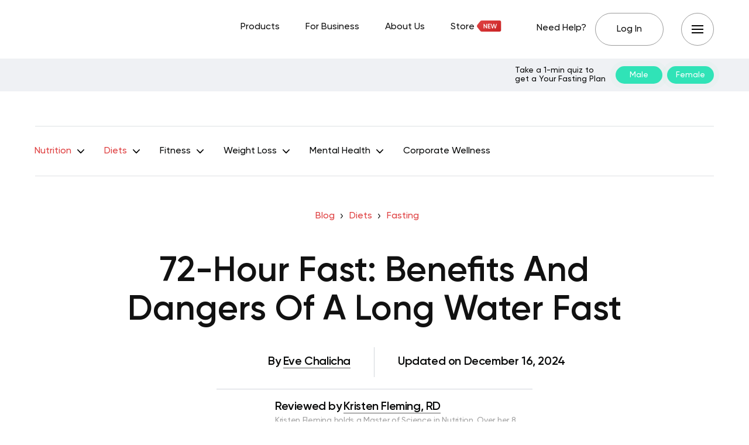

--- FILE ---
content_type: text/html; charset=UTF-8
request_url: https://betterme.world/articles/72-hour-fast/
body_size: 43223
content:
<!DOCTYPE html>
<html lang="en-US" class="no-js">
<head><meta charset="UTF-8"><script>if(navigator.userAgent.match(/MSIE|Internet Explorer/i)||navigator.userAgent.match(/Trident\/7\..*?rv:11/i)){var href=document.location.href;if(!href.match(/[?&]nowprocket/)){if(href.indexOf("?")==-1){if(href.indexOf("#")==-1){document.location.href=href+"?nowprocket=1"}else{document.location.href=href.replace("#","?nowprocket=1#")}}else{if(href.indexOf("#")==-1){document.location.href=href+"&nowprocket=1"}else{document.location.href=href.replace("#","&nowprocket=1#")}}}}</script><script>(()=>{class RocketLazyLoadScripts{constructor(){this.v="2.0.3",this.userEvents=["keydown","keyup","mousedown","mouseup","mousemove","mouseover","mouseenter","mouseout","mouseleave","touchmove","touchstart","touchend","touchcancel","wheel","click","dblclick","input","visibilitychange"],this.attributeEvents=["onblur","onclick","oncontextmenu","ondblclick","onfocus","onmousedown","onmouseenter","onmouseleave","onmousemove","onmouseout","onmouseover","onmouseup","onmousewheel","onscroll","onsubmit"]}async t(){this.i(),this.o(),/iP(ad|hone)/.test(navigator.userAgent)&&this.h(),this.u(),this.l(this),this.m(),this.k(this),this.p(this),this._(),await Promise.all([this.R(),this.L()]),this.lastBreath=Date.now(),this.S(this),this.P(),this.D(),this.O(),this.M(),await this.C(this.delayedScripts.normal),await this.C(this.delayedScripts.defer),await this.C(this.delayedScripts.async),this.F("domReady"),await this.T(),await this.j(),await this.I(),this.F("windowLoad"),await this.A(),window.dispatchEvent(new Event("rocket-allScriptsLoaded")),this.everythingLoaded=!0,this.lastTouchEnd&&await new Promise((t=>setTimeout(t,500-Date.now()+this.lastTouchEnd))),this.H(),this.F("all"),this.U(),this.W()}i(){this.CSPIssue=sessionStorage.getItem("rocketCSPIssue"),document.addEventListener("securitypolicyviolation",(t=>{this.CSPIssue||"script-src-elem"!==t.violatedDirective||"data"!==t.blockedURI||(this.CSPIssue=!0,sessionStorage.setItem("rocketCSPIssue",!0))}),{isRocket:!0})}o(){window.addEventListener("pageshow",(t=>{this.persisted=t.persisted,this.realWindowLoadedFired=!0}),{isRocket:!0}),window.addEventListener("pagehide",(()=>{this.onFirstUserAction=null}),{isRocket:!0})}h(){let t;function e(e){t=e}window.addEventListener("touchstart",e,{isRocket:!0}),window.addEventListener("touchend",(function i(o){Math.abs(o.changedTouches[0].pageX-t.changedTouches[0].pageX)<10&&Math.abs(o.changedTouches[0].pageY-t.changedTouches[0].pageY)<10&&o.timeStamp-t.timeStamp<200&&(o.target.dispatchEvent(new PointerEvent("click",{target:o.target,bubbles:!0,cancelable:!0,detail:1})),event.preventDefault(),window.removeEventListener("touchstart",e,{isRocket:!0}),window.removeEventListener("touchend",i,{isRocket:!0}))}),{isRocket:!0})}q(t){this.userActionTriggered||("mousemove"!==t.type||this.firstMousemoveIgnored?"keyup"===t.type||"mouseover"===t.type||"mouseout"===t.type||(this.userActionTriggered=!0,this.onFirstUserAction&&this.onFirstUserAction()):this.firstMousemoveIgnored=!0),"click"===t.type&&t.preventDefault(),this.savedUserEvents.length>0&&(t.stopPropagation(),t.stopImmediatePropagation()),"touchstart"===this.lastEvent&&"touchend"===t.type&&(this.lastTouchEnd=Date.now()),"click"===t.type&&(this.lastTouchEnd=0),this.lastEvent=t.type,this.savedUserEvents.push(t)}u(){this.savedUserEvents=[],this.userEventHandler=this.q.bind(this),this.userEvents.forEach((t=>window.addEventListener(t,this.userEventHandler,{passive:!1,isRocket:!0})))}U(){this.userEvents.forEach((t=>window.removeEventListener(t,this.userEventHandler,{passive:!1,isRocket:!0}))),this.savedUserEvents.forEach((t=>{t.target.dispatchEvent(new window[t.constructor.name](t.type,t))}))}m(){this.eventsMutationObserver=new MutationObserver((t=>{const e="return false";for(const i of t){if("attributes"===i.type){const t=i.target.getAttribute(i.attributeName);t&&t!==e&&(i.target.setAttribute("data-rocket-"+i.attributeName,t),i.target["rocket"+i.attributeName]=new Function("event",t),i.target.setAttribute(i.attributeName,e))}"childList"===i.type&&i.addedNodes.forEach((t=>{if(t.nodeType===Node.ELEMENT_NODE)for(const i of t.attributes)this.attributeEvents.includes(i.name)&&i.value&&""!==i.value&&(t.setAttribute("data-rocket-"+i.name,i.value),t["rocket"+i.name]=new Function("event",i.value),t.setAttribute(i.name,e))}))}})),this.eventsMutationObserver.observe(document,{subtree:!0,childList:!0,attributeFilter:this.attributeEvents})}H(){this.eventsMutationObserver.disconnect(),this.attributeEvents.forEach((t=>{document.querySelectorAll("[data-rocket-"+t+"]").forEach((e=>{e.setAttribute(t,e.getAttribute("data-rocket-"+t)),e.removeAttribute("data-rocket-"+t)}))}))}k(t){Object.defineProperty(HTMLElement.prototype,"onclick",{get(){return this.rocketonclick||null},set(e){this.rocketonclick=e,this.setAttribute(t.everythingLoaded?"onclick":"data-rocket-onclick","this.rocketonclick(event)")}})}S(t){function e(e,i){let o=e[i];e[i]=null,Object.defineProperty(e,i,{get:()=>o,set(s){t.everythingLoaded?o=s:e["rocket"+i]=o=s}})}e(document,"onreadystatechange"),e(window,"onload"),e(window,"onpageshow");try{Object.defineProperty(document,"readyState",{get:()=>t.rocketReadyState,set(e){t.rocketReadyState=e},configurable:!0}),document.readyState="loading"}catch(t){console.log("WPRocket DJE readyState conflict, bypassing")}}l(t){this.originalAddEventListener=EventTarget.prototype.addEventListener,this.originalRemoveEventListener=EventTarget.prototype.removeEventListener,this.savedEventListeners=[],EventTarget.prototype.addEventListener=function(e,i,o){o&&o.isRocket||!t.B(e,this)&&!t.userEvents.includes(e)||t.B(e,this)&&!t.userActionTriggered||e.startsWith("rocket-")||t.everythingLoaded?t.originalAddEventListener.call(this,e,i,o):t.savedEventListeners.push({target:this,remove:!1,type:e,func:i,options:o})},EventTarget.prototype.removeEventListener=function(e,i,o){o&&o.isRocket||!t.B(e,this)&&!t.userEvents.includes(e)||t.B(e,this)&&!t.userActionTriggered||e.startsWith("rocket-")||t.everythingLoaded?t.originalRemoveEventListener.call(this,e,i,o):t.savedEventListeners.push({target:this,remove:!0,type:e,func:i,options:o})}}F(t){"all"===t&&(EventTarget.prototype.addEventListener=this.originalAddEventListener,EventTarget.prototype.removeEventListener=this.originalRemoveEventListener),this.savedEventListeners=this.savedEventListeners.filter((e=>{let i=e.type,o=e.target||window;return"domReady"===t&&"DOMContentLoaded"!==i&&"readystatechange"!==i||("windowLoad"===t&&"load"!==i&&"readystatechange"!==i&&"pageshow"!==i||(this.B(i,o)&&(i="rocket-"+i),e.remove?o.removeEventListener(i,e.func,e.options):o.addEventListener(i,e.func,e.options),!1))}))}p(t){let e;function i(e){return t.everythingLoaded?e:e.split(" ").map((t=>"load"===t||t.startsWith("load.")?"rocket-jquery-load":t)).join(" ")}function o(o){function s(e){const s=o.fn[e];o.fn[e]=o.fn.init.prototype[e]=function(){return this[0]===window&&t.userActionTriggered&&("string"==typeof arguments[0]||arguments[0]instanceof String?arguments[0]=i(arguments[0]):"object"==typeof arguments[0]&&Object.keys(arguments[0]).forEach((t=>{const e=arguments[0][t];delete arguments[0][t],arguments[0][i(t)]=e}))),s.apply(this,arguments),this}}if(o&&o.fn&&!t.allJQueries.includes(o)){const e={DOMContentLoaded:[],"rocket-DOMContentLoaded":[]};for(const t in e)document.addEventListener(t,(()=>{e[t].forEach((t=>t()))}),{isRocket:!0});o.fn.ready=o.fn.init.prototype.ready=function(i){function s(){parseInt(o.fn.jquery)>2?setTimeout((()=>i.bind(document)(o))):i.bind(document)(o)}return t.realDomReadyFired?!t.userActionTriggered||t.fauxDomReadyFired?s():e["rocket-DOMContentLoaded"].push(s):e.DOMContentLoaded.push(s),o([])},s("on"),s("one"),s("off"),t.allJQueries.push(o)}e=o}t.allJQueries=[],o(window.jQuery),Object.defineProperty(window,"jQuery",{get:()=>e,set(t){o(t)}})}P(){const t=new Map;document.write=document.writeln=function(e){const i=document.currentScript,o=document.createRange(),s=i.parentElement;let n=t.get(i);void 0===n&&(n=i.nextSibling,t.set(i,n));const c=document.createDocumentFragment();o.setStart(c,0),c.appendChild(o.createContextualFragment(e)),s.insertBefore(c,n)}}async R(){return new Promise((t=>{this.userActionTriggered?t():this.onFirstUserAction=t}))}async L(){return new Promise((t=>{document.addEventListener("DOMContentLoaded",(()=>{this.realDomReadyFired=!0,t()}),{isRocket:!0})}))}async I(){return this.realWindowLoadedFired?Promise.resolve():new Promise((t=>{window.addEventListener("load",t,{isRocket:!0})}))}M(){this.pendingScripts=[];this.scriptsMutationObserver=new MutationObserver((t=>{for(const e of t)e.addedNodes.forEach((t=>{"SCRIPT"!==t.tagName||t.noModule||t.isWPRocket||this.pendingScripts.push({script:t,promise:new Promise((e=>{const i=()=>{const i=this.pendingScripts.findIndex((e=>e.script===t));i>=0&&this.pendingScripts.splice(i,1),e()};t.addEventListener("load",i,{isRocket:!0}),t.addEventListener("error",i,{isRocket:!0}),setTimeout(i,1e3)}))})}))})),this.scriptsMutationObserver.observe(document,{childList:!0,subtree:!0})}async j(){await this.J(),this.pendingScripts.length?(await this.pendingScripts[0].promise,await this.j()):this.scriptsMutationObserver.disconnect()}D(){this.delayedScripts={normal:[],async:[],defer:[]},document.querySelectorAll("script[type$=rocketlazyloadscript]").forEach((t=>{t.hasAttribute("data-rocket-src")?t.hasAttribute("async")&&!1!==t.async?this.delayedScripts.async.push(t):t.hasAttribute("defer")&&!1!==t.defer||"module"===t.getAttribute("data-rocket-type")?this.delayedScripts.defer.push(t):this.delayedScripts.normal.push(t):this.delayedScripts.normal.push(t)}))}async _(){await this.L();let t=[];document.querySelectorAll("script[type$=rocketlazyloadscript][data-rocket-src]").forEach((e=>{let i=e.getAttribute("data-rocket-src");if(i&&!i.startsWith("data:")){i.startsWith("//")&&(i=location.protocol+i);try{const o=new URL(i).origin;o!==location.origin&&t.push({src:o,crossOrigin:e.crossOrigin||"module"===e.getAttribute("data-rocket-type")})}catch(t){}}})),t=[...new Map(t.map((t=>[JSON.stringify(t),t]))).values()],this.N(t,"preconnect")}async $(t){if(await this.G(),!0!==t.noModule||!("noModule"in HTMLScriptElement.prototype))return new Promise((e=>{let i;function o(){(i||t).setAttribute("data-rocket-status","executed"),e()}try{if(navigator.userAgent.includes("Firefox/")||""===navigator.vendor||this.CSPIssue)i=document.createElement("script"),[...t.attributes].forEach((t=>{let e=t.nodeName;"type"!==e&&("data-rocket-type"===e&&(e="type"),"data-rocket-src"===e&&(e="src"),i.setAttribute(e,t.nodeValue))})),t.text&&(i.text=t.text),t.nonce&&(i.nonce=t.nonce),i.hasAttribute("src")?(i.addEventListener("load",o,{isRocket:!0}),i.addEventListener("error",(()=>{i.setAttribute("data-rocket-status","failed-network"),e()}),{isRocket:!0}),setTimeout((()=>{i.isConnected||e()}),1)):(i.text=t.text,o()),i.isWPRocket=!0,t.parentNode.replaceChild(i,t);else{const i=t.getAttribute("data-rocket-type"),s=t.getAttribute("data-rocket-src");i?(t.type=i,t.removeAttribute("data-rocket-type")):t.removeAttribute("type"),t.addEventListener("load",o,{isRocket:!0}),t.addEventListener("error",(i=>{this.CSPIssue&&i.target.src.startsWith("data:")?(console.log("WPRocket: CSP fallback activated"),t.removeAttribute("src"),this.$(t).then(e)):(t.setAttribute("data-rocket-status","failed-network"),e())}),{isRocket:!0}),s?(t.fetchPriority="high",t.removeAttribute("data-rocket-src"),t.src=s):t.src="data:text/javascript;base64,"+window.btoa(unescape(encodeURIComponent(t.text)))}}catch(i){t.setAttribute("data-rocket-status","failed-transform"),e()}}));t.setAttribute("data-rocket-status","skipped")}async C(t){const e=t.shift();return e?(e.isConnected&&await this.$(e),this.C(t)):Promise.resolve()}O(){this.N([...this.delayedScripts.normal,...this.delayedScripts.defer,...this.delayedScripts.async],"preload")}N(t,e){this.trash=this.trash||[];let i=!0;var o=document.createDocumentFragment();t.forEach((t=>{const s=t.getAttribute&&t.getAttribute("data-rocket-src")||t.src;if(s&&!s.startsWith("data:")){const n=document.createElement("link");n.href=s,n.rel=e,"preconnect"!==e&&(n.as="script",n.fetchPriority=i?"high":"low"),t.getAttribute&&"module"===t.getAttribute("data-rocket-type")&&(n.crossOrigin=!0),t.crossOrigin&&(n.crossOrigin=t.crossOrigin),t.integrity&&(n.integrity=t.integrity),t.nonce&&(n.nonce=t.nonce),o.appendChild(n),this.trash.push(n),i=!1}})),document.head.appendChild(o)}W(){this.trash.forEach((t=>t.remove()))}async T(){try{document.readyState="interactive"}catch(t){}this.fauxDomReadyFired=!0;try{await this.G(),document.dispatchEvent(new Event("rocket-readystatechange")),await this.G(),document.rocketonreadystatechange&&document.rocketonreadystatechange(),await this.G(),document.dispatchEvent(new Event("rocket-DOMContentLoaded")),await this.G(),window.dispatchEvent(new Event("rocket-DOMContentLoaded"))}catch(t){console.error(t)}}async A(){try{document.readyState="complete"}catch(t){}try{await this.G(),document.dispatchEvent(new Event("rocket-readystatechange")),await this.G(),document.rocketonreadystatechange&&document.rocketonreadystatechange(),await this.G(),window.dispatchEvent(new Event("rocket-load")),await this.G(),window.rocketonload&&window.rocketonload(),await this.G(),this.allJQueries.forEach((t=>t(window).trigger("rocket-jquery-load"))),await this.G();const t=new Event("rocket-pageshow");t.persisted=this.persisted,window.dispatchEvent(t),await this.G(),window.rocketonpageshow&&window.rocketonpageshow({persisted:this.persisted})}catch(t){console.error(t)}}async G(){Date.now()-this.lastBreath>45&&(await this.J(),this.lastBreath=Date.now())}async J(){return document.hidden?new Promise((t=>setTimeout(t))):new Promise((t=>requestAnimationFrame(t)))}B(t,e){return e===document&&"readystatechange"===t||(e===document&&"DOMContentLoaded"===t||(e===window&&"DOMContentLoaded"===t||(e===window&&"load"===t||e===window&&"pageshow"===t)))}static run(){(new RocketLazyLoadScripts).t()}}RocketLazyLoadScripts.run()})();</script>
	
	<meta name="viewport" content="width=device-width,initial-scale=1.0">
		<script type="rocketlazyloadscript" data-minify="1" data-rocket-type="text/javascript" data-rocket-src="https://betterme.world/articles/wp-content/cache/min/1/consent/fea044e2-f705-46c5-bd82-2a6298f56754-test/OtAutoBlock.js?ver=1768223316" data-rocket-defer defer></script><script type="rocketlazyloadscript" data-minify="1" data-rocket-type="text/javascript" data-rocket-src="https://betterme.world/articles/wp-content/cache/min/1/consent/fea044e2-f705-46c5-bd82-2a6298f56754-test/otSDKStub.js?ver=1768223317" data-domain-script="fea044e2-f705-46c5-bd82-2a6298f56754-test" data-rocket-defer defer></script><meta name='robots' content='index, follow, max-image-preview:large, max-snippet:-1, max-video-preview:-1' />
	<style>img:is([sizes="auto" i], [sizes^="auto," i]) { contain-intrinsic-size: 3000px 1500px }</style>
	
	<!-- This site is optimized with the Yoast SEO Premium plugin v20.2.1 (Yoast SEO v25.4) - https://yoast.com/wordpress/plugins/seo/ -->
	<title>72-Hour Fast: Benefits And Dangers Of A Long Water Fast - BetterMe</title>
	<meta name="description" content="Thinking of going on a 72-hour fast to reap the autophagy and cell regeneration benefits? Here is what you need to know before you get started" />
	<link rel="canonical" href="https://betterme.world/articles/72-hour-fast/" />
	<meta property="og:locale" content="en_US" />
	<meta property="og:type" content="article" />
	<meta property="og:title" content="72-Hour Fast: Benefits And Dangers Of A Long Water Fast" />
	<meta property="og:description" content="Thinking of going on a 72-hour fast to reap the autophagy and cell regeneration benefits? Here is what you need to know before you get started" />
	<meta property="og:url" content="https://betterme.world/articles/72-hour-fast/" />
	<meta property="og:site_name" content="BetterMe Blog" />
	<meta property="article:publisher" content="https://www.facebook.com/betterme.health.coaching" />
	<meta property="article:modified_time" content="2024-12-16T08:35:01+00:00" />
	<meta property="og:image" content="https://cdn.betterme.world/articles/wp-content/uploads/2021/10/72-hour-fast3-1.png" />
	<meta property="og:image:width" content="1920" />
	<meta property="og:image:height" content="1080" />
	<meta property="og:image:type" content="image/png" />
	<meta name="author" content="Eve Chalicha, Kristen Fleming, RD" />
	<meta name="twitter:card" content="summary_large_image" />
	<meta name="twitter:creator" content="@betterme" />
	<meta name="twitter:site" content="@betterme" />
	<meta name="twitter:label1" content="Written by" />
	<meta name="twitter:data1" content="Eve Chalicha, Kristen Fleming, RD" />
	<meta name="twitter:label2" content="Est. reading time" />
	<meta name="twitter:data2" content="11 minutes" />
	<script type="application/ld+json" class="yoast-schema-graph">{"@context":"https://schema.org","@graph":[{"@type":"Article","@id":"https://betterme.world/articles/72-hour-fast/#article","isPartOf":{"@id":"https://betterme.world/articles/72-hour-fast/"},"author":[{"@id":"https://betterme.world/articles/#/schema/person/0f8a84388aecd8e960e59aacc9895d8d"},{"@id":"https://betterme.world/articles/#/schema/person/887daa02ebdad6d28e97de167a720df1"}],"headline":"72-Hour Fast: Benefits And Dangers Of A Long Water Fast","dateModified":"2024-12-16T08:35:01+00:00","mainEntityOfPage":{"@id":"https://betterme.world/articles/72-hour-fast/"},"wordCount":2265,"publisher":{"@id":"https://betterme.world/articles/#organization"},"image":{"@id":"https://betterme.world/articles/72-hour-fast/#primaryimage"},"thumbnailUrl":"https://cdn.betterme.world/articles/wp-content/uploads/2021/10/72-hour-fast3-1.png","articleSection":["Fasting","Nutrition"],"inLanguage":"en-US","articleBody":"<span style=\"font-weight: 400;\">Intermittent fasting is a form of dieting that involves alternating between periods of eating and periods of not eating. In the case of water fasting, it means drinking only water for some time. The length can vary from 12 hours to <strong>72 hours</strong>, depending on what you want to achieve.</span>\r\n\r\n<span style=\"font-weight: 400;\">Water fasting has been around for centuries, and many records show its use in ancient civilizations. It is still used today for many different reasons.</span>\r\n\r\n<span style=\"font-weight: 400;\">Intermittent fasting is generally safe and healthy, with only a few limitations: it is not encouraged to those who are underweight (BMI &lt; 18.5); pregnant or breastfeeding women should not do it at all; diabetics or those with other medical conditions should consult their doctors before doing it; children and adolescents should never attempt to fast.</span>\r\n\r\n<span data-sheets-value=\"{&quot;1&quot;:2,&quot;2&quot;:&quot;[video-shortcode link=\\&quot;LINK TO QUIZ\\&quot; mp4=\\&quot;https://cdn.betterme.world/articles/wp-content/uploads/2021/02/ezgif.com-gif-to-mp4.mp4\\&quot;]&quot;}\" data-sheets-userformat=\"{&quot;2&quot;:807,&quot;3&quot;:{&quot;1&quot;:0},&quot;4&quot;:{&quot;1&quot;:2,&quot;2&quot;:16773836},&quot;5&quot;:{&quot;1&quot;:[{&quot;1&quot;:2,&quot;2&quot;:0,&quot;5&quot;:{&quot;1&quot;:2,&quot;2&quot;:0}},{&quot;1&quot;:0,&quot;2&quot;:0,&quot;3&quot;:3},{&quot;1&quot;:1,&quot;2&quot;:0,&quot;4&quot;:1}]},&quot;8&quot;:{&quot;1&quot;:[{&quot;1&quot;:2,&quot;2&quot;:0,&quot;5&quot;:{&quot;1&quot;:2,&quot;2&quot;:0}},{&quot;1&quot;:0,&quot;2&quot;:0,&quot;3&quot;:3},{&quot;1&quot;:1,&quot;2&quot;:0,&quot;4&quot;:1}]},&quot;11&quot;:3,&quot;12&quot;:0}\"></span>\r\n<h2 style=\"text-align: center;\"><b>The Five Stages Of Intermittent Fasting</b></h2>\r\n<span style=\"font-weight: 400;\">When your body perceives environmental stress (such as a limited food supply), it adjusts the activity of genes that are re ..."},{"@type":"WebPage","@id":"https://betterme.world/articles/72-hour-fast/","url":"https://betterme.world/articles/72-hour-fast/","name":"72-Hour Fast: Benefits And Dangers Of A Long Water Fast - BetterMe","isPartOf":{"@id":"https://betterme.world/articles/#website"},"primaryImageOfPage":{"@id":"https://betterme.world/articles/72-hour-fast/#primaryimage"},"image":{"@id":"https://betterme.world/articles/72-hour-fast/#primaryimage"},"thumbnailUrl":"https://cdn.betterme.world/articles/wp-content/uploads/2021/10/72-hour-fast3-1.png","dateModified":"2024-12-16T08:35:01+00:00","description":"Thinking of going on a 72-hour fast to reap the autophagy and cell regeneration benefits? Here is what you need to know before you get started","breadcrumb":{"@id":"https://betterme.world/articles/72-hour-fast/#breadcrumb"},"inLanguage":"en-US","potentialAction":[{"@type":"ReadAction","target":["https://betterme.world/articles/72-hour-fast/"]}]},{"@type":"ImageObject","inLanguage":"en-US","@id":"https://betterme.world/articles/72-hour-fast/#primaryimage","url":"https://cdn.betterme.world/articles/wp-content/uploads/2021/10/72-hour-fast3-1.png","contentUrl":"https://cdn.betterme.world/articles/wp-content/uploads/2021/10/72-hour-fast3-1.png","width":1920,"height":1080},{"@type":"BreadcrumbList","@id":"https://betterme.world/articles/72-hour-fast/#breadcrumb","itemListElement":[{"@type":"ListItem","position":1,"name":"Blog","item":"https://betterme.world/articles/"},{"@type":"ListItem","position":2,"name":"Diets","item":"https://betterme.world/articles/diets/"},{"@type":"ListItem","position":3,"name":"Fasting","item":"https://betterme.world/articles/diets/fasting-diet/"},{"@type":"ListItem","position":4,"name":"72-Hour Fast: Benefits And Dangers Of A Long Water Fast"}]},{"@type":"WebSite","@id":"https://betterme.world/articles/#website","url":"https://betterme.world/articles/","name":"BetterMe Blog","description":"Health &amp; Fitness","publisher":{"@id":"https://betterme.world/articles/#organization"},"potentialAction":[{"@type":"SearchAction","target":{"@type":"EntryPoint","urlTemplate":"https://betterme.world/articles/?s={search_term_string}"},"query-input":{"@type":"PropertyValueSpecification","valueRequired":true,"valueName":"search_term_string"}}],"inLanguage":"en-US"},{"@type":"Organization","@id":"https://betterme.world/articles/#organization","name":"BetterMe","alternateName":"Betterme Limited","url":"https://betterme.world/articles/","logo":{"@type":"ImageObject","inLanguage":"en-US","@id":"https://betterme.world/articles/#/schema/logo/image/","url":"https://cdn.betterme.world/articles/wp-content/uploads/2023/07/BetterMe.png","contentUrl":"https://cdn.betterme.world/articles/wp-content/uploads/2023/07/BetterMe.png","width":512,"height":512,"caption":"BetterMe"},"image":{"@id":"https://betterme.world/articles/#/schema/logo/image/"},"sameAs":["https://www.facebook.com/betterme.health.coaching","https://x.com/betterme","https://www.instagram.com/betterme/","https://www.linkedin.com/company/betterme-apps","https://www.pinterest.com/bettermetips/","https://www.youtube.com/channel/UC0svgcjc3jSgcryqo83spPQ","https://www.tiktok.com/@betterme.health.coaching","https://apps.apple.com/app/betterme-health-coaching/id1264546236","https://play.google.com/store/apps/details?id=com.gen.workoutme&amp;amp;amp;amp;hl=en_US&amp;amp;amp;amp;gl=US","https://www.wikidata.org/wiki/Q114895798"]},{"@type":"Person","@id":"https://betterme.world/articles/#/schema/person/0f8a84388aecd8e960e59aacc9895d8d","name":"Eve Chalicha","image":{"@type":"ImageObject","inLanguage":"en-US","@id":"https://betterme.world/articles/#/schema/person/image/226167ff30adba34e5ac8f0e41f87ac6","url":"https://cdn.betterme.world/articles/wp-content/uploads/2021/09/eve_chalicha-150x150.png","contentUrl":"https://cdn.betterme.world/articles/wp-content/uploads/2021/09/eve_chalicha-150x150.png","caption":"Eve Chalicha"},"description":"Eve is a freelance writer from Nairobi, Kenya. She has a passion for promoting good health and well-being and believes that education is the first step towards changing lives for the better. For the past few years, Eve has been writing about topics such as nutrition, fitness, natural remedies, and more. Thanks to her background in Legal studies, she has a knack for research and always prioritizes scientific facts over hearsay. She is also very socially conscious and ensures that her pieces inform and empower readers. When she's not writing, Eve enjoys watching documentaries, going on nature walks, or just hanging out with friends.","url":"https://betterme.world/articles/author/evechalicha/"},{"@type":"Person","@id":"https://betterme.world/articles/#/schema/person/887daa02ebdad6d28e97de167a720df1","name":"Kristen Fleming, RD","image":{"@type":"ImageObject","inLanguage":"en-US","@id":"https://betterme.world/articles/#/schema/person/image/7248cec8eabc104c782ff3465f3ac30b","url":"https://cdn.betterme.world/articles/wp-content/uploads/2023/12/Kristen-Fleming-150x150.png","contentUrl":"https://cdn.betterme.world/articles/wp-content/uploads/2023/12/Kristen-Fleming-150x150.png","caption":"Kristen Fleming, RD"},"description":"Kristen Fleming holds a Master of Science in Nutrition. Over her 8 years of experience in dietetics, she has made significant contributions in clinical, community, and editorial settings. With 2 years as a clinical dietitian in an inpatient setting, 2 years in community health education, and 4 years of editorial experience focusing on nutrition and health-related content, Kristen's expertise is multifaceted. Kristen Fleming, MS, RD, CNSC","url":"https://betterme.world/articles/author/fleming/"}]}</script>
	<!-- / Yoast SEO Premium plugin. -->


<link rel="amphtml" href="https://betterme.world/articles/72-hour-fast/amp/" /><meta name="generator" content="AMP for WP 1.0.91"/><link rel='dns-prefetch' href='//cdn.betterme.world' />

<link href='https://cdn.betterme.world' rel='preconnect' />
<style id='wp-emoji-styles-inline-css' type='text/css'>

	img.wp-smiley, img.emoji {
		display: inline !important;
		border: none !important;
		box-shadow: none !important;
		height: 1em !important;
		width: 1em !important;
		margin: 0 0.07em !important;
		vertical-align: -0.1em !important;
		background: none !important;
		padding: 0 !important;
	}
</style>
<style id='classic-theme-styles-inline-css' type='text/css'>
/*! This file is auto-generated */
.wp-block-button__link{color:#fff;background-color:#32373c;border-radius:9999px;box-shadow:none;text-decoration:none;padding:calc(.667em + 2px) calc(1.333em + 2px);font-size:1.125em}.wp-block-file__button{background:#32373c;color:#fff;text-decoration:none}
</style>
<style id='co-authors-plus-coauthors-style-inline-css' type='text/css'>
.wp-block-co-authors-plus-coauthors.is-layout-flow [class*=wp-block-co-authors-plus]{display:inline}

</style>
<style id='co-authors-plus-avatar-style-inline-css' type='text/css'>
.wp-block-co-authors-plus-avatar :where(img){height:auto;max-width:100%;vertical-align:bottom}.wp-block-co-authors-plus-coauthors.is-layout-flow .wp-block-co-authors-plus-avatar :where(img){vertical-align:middle}.wp-block-co-authors-plus-avatar:is(.alignleft,.alignright){display:table}.wp-block-co-authors-plus-avatar.aligncenter{display:table;margin-inline:auto}

</style>
<style id='co-authors-plus-image-style-inline-css' type='text/css'>
.wp-block-co-authors-plus-image{margin-bottom:0}.wp-block-co-authors-plus-image :where(img){height:auto;max-width:100%;vertical-align:bottom}.wp-block-co-authors-plus-coauthors.is-layout-flow .wp-block-co-authors-plus-image :where(img){vertical-align:middle}.wp-block-co-authors-plus-image:is(.alignfull,.alignwide) :where(img){width:100%}.wp-block-co-authors-plus-image:is(.alignleft,.alignright){display:table}.wp-block-co-authors-plus-image.aligncenter{display:table;margin-inline:auto}

</style>
<style id='global-styles-inline-css' type='text/css'>
:root{--wp--preset--aspect-ratio--square: 1;--wp--preset--aspect-ratio--4-3: 4/3;--wp--preset--aspect-ratio--3-4: 3/4;--wp--preset--aspect-ratio--3-2: 3/2;--wp--preset--aspect-ratio--2-3: 2/3;--wp--preset--aspect-ratio--16-9: 16/9;--wp--preset--aspect-ratio--9-16: 9/16;--wp--preset--color--black: #000000;--wp--preset--color--cyan-bluish-gray: #abb8c3;--wp--preset--color--white: #ffffff;--wp--preset--color--pale-pink: #f78da7;--wp--preset--color--vivid-red: #cf2e2e;--wp--preset--color--luminous-vivid-orange: #ff6900;--wp--preset--color--luminous-vivid-amber: #fcb900;--wp--preset--color--light-green-cyan: #7bdcb5;--wp--preset--color--vivid-green-cyan: #00d084;--wp--preset--color--pale-cyan-blue: #8ed1fc;--wp--preset--color--vivid-cyan-blue: #0693e3;--wp--preset--color--vivid-purple: #9b51e0;--wp--preset--color--gridlove-acc: #df4142;--wp--preset--color--gridlove-meta: #6c727a;--wp--preset--color--gridlove-txt: #5e5e5e;--wp--preset--color--gridlove-bg: #ffffff;--wp--preset--color--gridlove-highlight-acc: #090a0a;--wp--preset--color--gridlove-highlight-txt: #ffffff;--wp--preset--color--gridlove-highlight-bg: #083b5c;--wp--preset--color--gridlove-cat-49: #009cff;--wp--preset--gradient--vivid-cyan-blue-to-vivid-purple: linear-gradient(135deg,rgba(6,147,227,1) 0%,rgb(155,81,224) 100%);--wp--preset--gradient--light-green-cyan-to-vivid-green-cyan: linear-gradient(135deg,rgb(122,220,180) 0%,rgb(0,208,130) 100%);--wp--preset--gradient--luminous-vivid-amber-to-luminous-vivid-orange: linear-gradient(135deg,rgba(252,185,0,1) 0%,rgba(255,105,0,1) 100%);--wp--preset--gradient--luminous-vivid-orange-to-vivid-red: linear-gradient(135deg,rgba(255,105,0,1) 0%,rgb(207,46,46) 100%);--wp--preset--gradient--very-light-gray-to-cyan-bluish-gray: linear-gradient(135deg,rgb(238,238,238) 0%,rgb(169,184,195) 100%);--wp--preset--gradient--cool-to-warm-spectrum: linear-gradient(135deg,rgb(74,234,220) 0%,rgb(151,120,209) 20%,rgb(207,42,186) 40%,rgb(238,44,130) 60%,rgb(251,105,98) 80%,rgb(254,248,76) 100%);--wp--preset--gradient--blush-light-purple: linear-gradient(135deg,rgb(255,206,236) 0%,rgb(152,150,240) 100%);--wp--preset--gradient--blush-bordeaux: linear-gradient(135deg,rgb(254,205,165) 0%,rgb(254,45,45) 50%,rgb(107,0,62) 100%);--wp--preset--gradient--luminous-dusk: linear-gradient(135deg,rgb(255,203,112) 0%,rgb(199,81,192) 50%,rgb(65,88,208) 100%);--wp--preset--gradient--pale-ocean: linear-gradient(135deg,rgb(255,245,203) 0%,rgb(182,227,212) 50%,rgb(51,167,181) 100%);--wp--preset--gradient--electric-grass: linear-gradient(135deg,rgb(202,248,128) 0%,rgb(113,206,126) 100%);--wp--preset--gradient--midnight: linear-gradient(135deg,rgb(2,3,129) 0%,rgb(40,116,252) 100%);--wp--preset--font-size--small: 12.8px;--wp--preset--font-size--medium: 20px;--wp--preset--font-size--large: 20.8px;--wp--preset--font-size--x-large: 42px;--wp--preset--font-size--normal: 16px;--wp--preset--font-size--huge: 27.2px;--wp--preset--spacing--20: 0.44rem;--wp--preset--spacing--30: 0.67rem;--wp--preset--spacing--40: 1rem;--wp--preset--spacing--50: 1.5rem;--wp--preset--spacing--60: 2.25rem;--wp--preset--spacing--70: 3.38rem;--wp--preset--spacing--80: 5.06rem;--wp--preset--shadow--natural: 6px 6px 9px rgba(0, 0, 0, 0.2);--wp--preset--shadow--deep: 12px 12px 50px rgba(0, 0, 0, 0.4);--wp--preset--shadow--sharp: 6px 6px 0px rgba(0, 0, 0, 0.2);--wp--preset--shadow--outlined: 6px 6px 0px -3px rgba(255, 255, 255, 1), 6px 6px rgba(0, 0, 0, 1);--wp--preset--shadow--crisp: 6px 6px 0px rgba(0, 0, 0, 1);}:where(.is-layout-flex){gap: 0.5em;}:where(.is-layout-grid){gap: 0.5em;}body .is-layout-flex{display: flex;}.is-layout-flex{flex-wrap: wrap;align-items: center;}.is-layout-flex > :is(*, div){margin: 0;}body .is-layout-grid{display: grid;}.is-layout-grid > :is(*, div){margin: 0;}:where(.wp-block-columns.is-layout-flex){gap: 2em;}:where(.wp-block-columns.is-layout-grid){gap: 2em;}:where(.wp-block-post-template.is-layout-flex){gap: 1.25em;}:where(.wp-block-post-template.is-layout-grid){gap: 1.25em;}.has-black-color{color: var(--wp--preset--color--black) !important;}.has-cyan-bluish-gray-color{color: var(--wp--preset--color--cyan-bluish-gray) !important;}.has-white-color{color: var(--wp--preset--color--white) !important;}.has-pale-pink-color{color: var(--wp--preset--color--pale-pink) !important;}.has-vivid-red-color{color: var(--wp--preset--color--vivid-red) !important;}.has-luminous-vivid-orange-color{color: var(--wp--preset--color--luminous-vivid-orange) !important;}.has-luminous-vivid-amber-color{color: var(--wp--preset--color--luminous-vivid-amber) !important;}.has-light-green-cyan-color{color: var(--wp--preset--color--light-green-cyan) !important;}.has-vivid-green-cyan-color{color: var(--wp--preset--color--vivid-green-cyan) !important;}.has-pale-cyan-blue-color{color: var(--wp--preset--color--pale-cyan-blue) !important;}.has-vivid-cyan-blue-color{color: var(--wp--preset--color--vivid-cyan-blue) !important;}.has-vivid-purple-color{color: var(--wp--preset--color--vivid-purple) !important;}.has-black-background-color{background-color: var(--wp--preset--color--black) !important;}.has-cyan-bluish-gray-background-color{background-color: var(--wp--preset--color--cyan-bluish-gray) !important;}.has-white-background-color{background-color: var(--wp--preset--color--white) !important;}.has-pale-pink-background-color{background-color: var(--wp--preset--color--pale-pink) !important;}.has-vivid-red-background-color{background-color: var(--wp--preset--color--vivid-red) !important;}.has-luminous-vivid-orange-background-color{background-color: var(--wp--preset--color--luminous-vivid-orange) !important;}.has-luminous-vivid-amber-background-color{background-color: var(--wp--preset--color--luminous-vivid-amber) !important;}.has-light-green-cyan-background-color{background-color: var(--wp--preset--color--light-green-cyan) !important;}.has-vivid-green-cyan-background-color{background-color: var(--wp--preset--color--vivid-green-cyan) !important;}.has-pale-cyan-blue-background-color{background-color: var(--wp--preset--color--pale-cyan-blue) !important;}.has-vivid-cyan-blue-background-color{background-color: var(--wp--preset--color--vivid-cyan-blue) !important;}.has-vivid-purple-background-color{background-color: var(--wp--preset--color--vivid-purple) !important;}.has-black-border-color{border-color: var(--wp--preset--color--black) !important;}.has-cyan-bluish-gray-border-color{border-color: var(--wp--preset--color--cyan-bluish-gray) !important;}.has-white-border-color{border-color: var(--wp--preset--color--white) !important;}.has-pale-pink-border-color{border-color: var(--wp--preset--color--pale-pink) !important;}.has-vivid-red-border-color{border-color: var(--wp--preset--color--vivid-red) !important;}.has-luminous-vivid-orange-border-color{border-color: var(--wp--preset--color--luminous-vivid-orange) !important;}.has-luminous-vivid-amber-border-color{border-color: var(--wp--preset--color--luminous-vivid-amber) !important;}.has-light-green-cyan-border-color{border-color: var(--wp--preset--color--light-green-cyan) !important;}.has-vivid-green-cyan-border-color{border-color: var(--wp--preset--color--vivid-green-cyan) !important;}.has-pale-cyan-blue-border-color{border-color: var(--wp--preset--color--pale-cyan-blue) !important;}.has-vivid-cyan-blue-border-color{border-color: var(--wp--preset--color--vivid-cyan-blue) !important;}.has-vivid-purple-border-color{border-color: var(--wp--preset--color--vivid-purple) !important;}.has-vivid-cyan-blue-to-vivid-purple-gradient-background{background: var(--wp--preset--gradient--vivid-cyan-blue-to-vivid-purple) !important;}.has-light-green-cyan-to-vivid-green-cyan-gradient-background{background: var(--wp--preset--gradient--light-green-cyan-to-vivid-green-cyan) !important;}.has-luminous-vivid-amber-to-luminous-vivid-orange-gradient-background{background: var(--wp--preset--gradient--luminous-vivid-amber-to-luminous-vivid-orange) !important;}.has-luminous-vivid-orange-to-vivid-red-gradient-background{background: var(--wp--preset--gradient--luminous-vivid-orange-to-vivid-red) !important;}.has-very-light-gray-to-cyan-bluish-gray-gradient-background{background: var(--wp--preset--gradient--very-light-gray-to-cyan-bluish-gray) !important;}.has-cool-to-warm-spectrum-gradient-background{background: var(--wp--preset--gradient--cool-to-warm-spectrum) !important;}.has-blush-light-purple-gradient-background{background: var(--wp--preset--gradient--blush-light-purple) !important;}.has-blush-bordeaux-gradient-background{background: var(--wp--preset--gradient--blush-bordeaux) !important;}.has-luminous-dusk-gradient-background{background: var(--wp--preset--gradient--luminous-dusk) !important;}.has-pale-ocean-gradient-background{background: var(--wp--preset--gradient--pale-ocean) !important;}.has-electric-grass-gradient-background{background: var(--wp--preset--gradient--electric-grass) !important;}.has-midnight-gradient-background{background: var(--wp--preset--gradient--midnight) !important;}.has-small-font-size{font-size: var(--wp--preset--font-size--small) !important;}.has-medium-font-size{font-size: var(--wp--preset--font-size--medium) !important;}.has-large-font-size{font-size: var(--wp--preset--font-size--large) !important;}.has-x-large-font-size{font-size: var(--wp--preset--font-size--x-large) !important;}
:where(.wp-block-post-template.is-layout-flex){gap: 1.25em;}:where(.wp-block-post-template.is-layout-grid){gap: 1.25em;}
:where(.wp-block-columns.is-layout-flex){gap: 2em;}:where(.wp-block-columns.is-layout-grid){gap: 2em;}
:root :where(.wp-block-pullquote){font-size: 1.5em;line-height: 1.6;}
</style>
<link data-minify="1" rel='stylesheet' id='mks_shortcodes_css-css' href='https://betterme.world/articles/wp-content/cache/min/1/articles/wp-content/plugins/meks-flexible-shortcodes/css/style.css?ver=1768223316' type='text/css' media='screen' />
<link data-minify="1" rel='stylesheet' id='wpsm-comptable-styles-css' href='https://betterme.world/articles/wp-content/cache/min/1/articles/wp-content/plugins/table-maker/css/style.css?ver=1768223316' type='text/css' media='all' />
<link data-minify="1" rel='stylesheet' id='ppress-frontend-css' href='https://betterme.world/articles/wp-content/cache/min/1/articles/wp-content/plugins/wp-user-avatar/assets/css/frontend.min.css?ver=1768223316' type='text/css' media='all' />
<link rel='stylesheet' id='ppress-flatpickr-css' href='https://betterme.world/articles/wp-content/plugins/wp-user-avatar/assets/flatpickr/flatpickr.min.css?ver=4.16.2' type='text/css' media='all' />
<link data-minify="1" rel='stylesheet' id='gridlove-main-css' href='https://betterme.world/articles/wp-content/cache/min/1/articles/wp-content/themes/gridlove/assets/css/min.css?ver=1768223316' type='text/css' media='all' />
<link data-minify="1" rel='stylesheet' id='meks_ess-main-css' href='https://betterme.world/articles/wp-content/cache/min/1/articles/wp-content/plugins/meks-easy-social-share/assets/css/main.css?ver=1768223316' type='text/css' media='all' />
<style id='meks_ess-main-inline-css' type='text/css'>

                body .meks_ess a {
                    background: #000000 !important;
                }
                body .meks_ess.transparent a::before, body .meks_ess.transparent a span, body .meks_ess.outline a span {
                    color: #000000 !important;
                }
                body .meks_ess.outline a::before {
                    color: #000000 !important;
                }
                body .meks_ess.outline a {
                    border-color: #000000 !important;
                }
                body .meks_ess.outline a:hover {
                    border-color: #000000 !important;
                }
            
</style>
<link rel='stylesheet' id='gridlove-child-dynamic-css' href='https://betterme.world/articles/wp-content/themes/gridlove-child/assets/css/dynamic.min.css?ver=858d67298bfac108961a241daab46625' type='text/css' media='all' />
<link data-minify="1" rel='stylesheet' id='gridlove-child-main-css' href='https://betterme.world/articles/wp-content/cache/min/1/articles/wp-content/themes/gridlove-child/assets/css/main.min.css?ver=1768223316' type='text/css' media='all' />
<link rel='stylesheet' id='gridlove-child-custom-css' href='https://betterme.world/articles/wp-content/themes/gridlove-child/assets/css/gridlove.min.css?ver=858d67298bfac108961a241daab46625' type='text/css' media='all' />
<link rel='stylesheet' id='gridlove-child-easy-table-css' href='https://betterme.world/articles/wp-content/themes/gridlove-child/assets/css/easy-table.min.css?ver=858d67298bfac108961a241daab46625' type='text/css' media='all' />
<link rel='stylesheet' id='gridlove-child-reviews-css' href='https://betterme.world/articles/wp-content/themes/gridlove-child/assets/css/reviews.min.css?ver=858d67298bfac108961a241daab46625' type='text/css' media='all' />
<link rel='stylesheet' id='gridlove-child-swiper-css' href='https://betterme.world/articles/wp-content/themes/gridlove-child/assets/css/swiper.min.css?ver=6.8.3' type='text/css' media='all' />
<style id='rocket-lazyload-inline-css' type='text/css'>
.rll-youtube-player{position:relative;padding-bottom:56.23%;height:0;overflow:hidden;max-width:100%;}.rll-youtube-player:focus-within{outline: 2px solid currentColor;outline-offset: 5px;}.rll-youtube-player iframe{position:absolute;top:0;left:0;width:100%;height:100%;z-index:100;background:0 0}.rll-youtube-player img{bottom:0;display:block;left:0;margin:auto;max-width:100%;width:100%;position:absolute;right:0;top:0;border:none;height:auto;-webkit-transition:.4s all;-moz-transition:.4s all;transition:.4s all}.rll-youtube-player img:hover{-webkit-filter:brightness(75%)}.rll-youtube-player .play{height:100%;width:100%;left:0;top:0;position:absolute;background:url(https://cdn.betterme.world/articles/wp-content/plugins/wp-rocket/assets/img/youtube.png) no-repeat center;background-color: transparent !important;cursor:pointer;border:none;}.wp-embed-responsive .wp-has-aspect-ratio .rll-youtube-player{position:absolute;padding-bottom:0;width:100%;height:100%;top:0;bottom:0;left:0;right:0}
</style>
<script type="text/javascript" src="https://betterme.world/articles/wp-includes/js/jquery/jquery.min.js?ver=3.7.1" id="jquery-core-js" data-rocket-defer defer></script>
<script type="rocketlazyloadscript" data-rocket-type="text/javascript" async='async' data-rocket-src="https://betterme.world/articles/wp-includes/js/jquery/jquery-migrate.min.js?ver=3.4.1" id="jquery-migrate-js"></script>
<script type="rocketlazyloadscript" data-rocket-type="text/javascript" async='async' data-rocket-src="https://betterme.world/articles/wp-content/plugins/wp-user-avatar/assets/flatpickr/flatpickr.min.js?ver=4.16.2" id="ppress-flatpickr-js"></script>
<script type="rocketlazyloadscript" data-rocket-type="text/javascript" async='async' data-rocket-src="https://betterme.world/articles/wp-content/plugins/wp-user-avatar/assets/select2/select2.min.js?ver=4.16.2" id="ppress-select2-js"></script>
<script type="text/javascript" id="betterme-dishes-location-js-extra">
/* <![CDATA[ */
var wpData = {"ajaxUrl":"https:\/\/betterme.world\/articles\/wp-admin\/admin-ajax.php"};
/* ]]> */
</script>
<script type="rocketlazyloadscript" data-rocket-type="text/javascript" async="async" async='async' data-rocket-src="https://betterme.world/articles/wp-content/plugins/betterme-dishes/assets/frontend/js/location.min.js?ver=81ba2315b3cb0a9e941a79cff3d91464" id="betterme-dishes-location-js"></script>
<script type="rocketlazyloadscript" data-rocket-type="text/javascript" async='async' data-rocket-src="https://betterme.world/articles/wp-content/themes/gridlove-child/assets/js/bmi-calculator.min.js?ver=858d67298bfac108961a241daab46625" id="gridlove-child-bmi-calculator-js"></script>
<script type="rocketlazyloadscript" data-rocket-type="text/javascript" async='async' data-rocket-src="https://betterme.world/articles/wp-content/themes/gridlove-child/assets/js/easy-table.min.js?ver=858d67298bfac108961a241daab46625" id="gridlove-child-easy-table-js"></script>
<script type="rocketlazyloadscript" data-rocket-type="text/javascript" data-rocket-src="https://betterme.world/articles/wp-content/themes/gridlove-child/assets/js/main.min.js?ver=858d67298bfac108961a241daab46625" id="gridlove-child-main-js"></script>
<script type="rocketlazyloadscript" data-rocket-type="text/javascript" async='async' data-rocket-src="https://betterme.world/articles/wp-content/themes/gridlove-child/assets/js/one-trust.min.js?ver=858d67298bfac108961a241daab46625" id="gridlove-one-trust-js"></script>
<script type="rocketlazyloadscript" data-rocket-type="text/javascript" async='async' data-rocket-src="https://betterme.world/articles/wp-content/themes/gridlove-child/assets/js/swiper.min.js?ver=858d67298bfac108961a241daab46625" id="gridlove-child-swiper-js"></script>
<link rel="https://api.w.org/" href="https://betterme.world/articles/wp-json/" /><link rel="alternate" title="JSON" type="application/json" href="https://betterme.world/articles/wp-json/wp/v2/posts/27648" /><meta name="generator" content="WordPress 6.8.3" />
<link rel='shortlink' href='https://betterme.world/articles/?p=27648' />
<link rel="alternate" title="oEmbed (JSON)" type="application/json+oembed" href="https://betterme.world/articles/wp-json/oembed/1.0/embed?url=https%3A%2F%2Fbetterme.world%2Farticles%2F72-hour-fast%2F" />
<link rel="alternate" title="oEmbed (XML)" type="text/xml+oembed" href="https://betterme.world/articles/wp-json/oembed/1.0/embed?url=https%3A%2F%2Fbetterme.world%2Farticles%2F72-hour-fast%2F&#038;format=xml" />
<meta name="generator" content="Redux 4.5.7" /><!-- Google Tag Manager -->
<script type="rocketlazyloadscript">(function(w,d,s,l,i){w[l]=w[l]||[];w[l].push({'gtm.start':
new Date().getTime(),event:'gtm.js'});var f=d.getElementsByTagName(s)[0],
j=d.createElement(s),dl=l!='dataLayer'?'&l='+l:'';j.async=true;j.src=
'https://www.googletagmanager.com/gtm.js?id='+i+dl;f.parentNode.insertBefore(j,f);
})(window,document,'script','dataLayer','GTM-TLMJQB2');</script>
<!-- End Google Tag Manager -->

<!-- Global site tag (gtag.js) - Google Analytics -->
<script type="rocketlazyloadscript" async data-rocket-src="https://www.googletagmanager.com/gtag/js?id=UA-98622918-7"></script>
<script type="rocketlazyloadscript">
  window.dataLayer = window.dataLayer || [];
  function gtag(){dataLayer.push(arguments);}
  gtag('js', new Date());

  gtag('config', 'UA-98622918-7');
</script><link rel="icon" href="https://cdn.betterme.world/articles/wp-content/uploads/2020/04/favicon.ico" sizes="32x32" />
<link rel="icon" href="https://cdn.betterme.world/articles/wp-content/uploads/2020/04/favicon.ico" sizes="192x192" />
<link rel="apple-touch-icon" href="https://cdn.betterme.world/articles/wp-content/uploads/2020/04/favicon.ico" />
<meta name="msapplication-TileImage" content="https://cdn.betterme.world/articles/wp-content/uploads/2020/04/favicon.ico" />
		<style type="text/css" id="wp-custom-css">
			.gridlove-cats .gridlove-cat .entry-overlay-wrapper .entry-image:after, .gridlove-cat.gridlove-post-d .entry-image a:after {
	background-color: rgba(0,0,0,0.0);
}
	
		</style>
		<noscript><style id="rocket-lazyload-nojs-css">.rll-youtube-player, [data-lazy-src]{display:none !important;}</style></noscript><meta name="generator" content="WP Rocket 3.19.1.2" data-wpr-features="wpr_delay_js wpr_defer_js wpr_minify_js wpr_lazyload_images wpr_lazyload_iframes wpr_minify_css wpr_cdn wpr_preload_links wpr_desktop" /></head>

<body class="wp-singular post-template-default single single-post postid-27648 single-format-standard wp-embed-responsive wp-theme-gridlove wp-child-theme-gridlove-child unknown gridlove-v_2_0 gridlove-child">

					
			
	
		<header data-rocket-location-hash="bbf23ec525889f14da87d60f776f17d6" id="header" class="gridlove-site-header  gridlove-header-shadow">

				
				<div data-rocket-location-hash="a105b092f1afb7807a34c4b3fa6c2457" class="gridlove-header-5">
  <div data-rocket-location-hash="078617d8b0c491d29176cf74ba40d5b7" class="gridlove-header-wrapper">
    <div class="gridlove-header-middle header-indent">
		
<div class="gridlove-site-branding mobile-hide  ">
			<span class="site-title h1"><a href="https://betterme.world/articles/" rel="home" data-wpel-link="internal"><img class="gridlove-logo" src="data:image/svg+xml,%3Csvg%20xmlns='http://www.w3.org/2000/svg'%20viewBox='0%200%20120%2022'%3E%3C/svg%3E" alt="BetterMe Blog" width="120" height="22" data-lazy-src="https://cdn.betterme.world/articles/wp-content/uploads/2025/07/logo.svg"><noscript><img class="gridlove-logo" src="https://cdn.betterme.world/articles/wp-content/uploads/2025/07/logo.svg" alt="BetterMe Blog" width="120" height="22"></noscript></a></span>
	
	
</div>


<div class="gridlove-site-branding mini desktop-hide">
	  <span class="site-title h1"><a href="https://betterme.world/articles/" rel="home" data-wpel-link="internal"><img class="gridlove-logo-mini" src="data:image/svg+xml,%3Csvg%20xmlns='http://www.w3.org/2000/svg'%20viewBox='0%200%20100%2018'%3E%3C/svg%3E" alt="BetterMe Blog" width="100" height="18" data-lazy-src="https://cdn.betterme.world/articles/wp-content/uploads/2025/07/logo-mini.svg"><noscript><img class="gridlove-logo-mini" src="https://cdn.betterme.world/articles/wp-content/uploads/2025/07/logo-mini.svg" alt="BetterMe Blog" width="100" height="18"></noscript></a></span>
</div>
		<nav class="gridlove-main-navigation gridlove-site-menu">
			<ul id="menu-site-menu" class="gridlove-main-nav f-body-1"><li id="menu-item-33937" class="menu-item menu-item-type-custom menu-item-object-custom menu-item-33937"><a href="https://betterme.world/products" data-wpel-link="internal"><span class="dot">Products</span></a></li>
<li id="menu-item-33938" class="menu-item menu-item-type-custom menu-item-object-custom menu-item-33938"><a href="https://betterme.world/corporate-wellness" data-wpel-link="internal"><span class="dot">For Business</span></a></li>
<li id="menu-item-33939" class="menu-item menu-item-type-custom menu-item-object-custom menu-item-33939"><a href="https://betterme.world/about" data-wpel-link="internal"><span class="dot">About Us</span></a></li>
<li id="menu-item-43780" class="icon-new-link menu-item menu-item-type-custom menu-item-object-custom menu-item-43780"><a target="_blank" href="https://store.betterme.world/?utm_source=corp-website&#038;utm_medium=cat-button" data-wpel-link="external" rel="nofollow external noopener noreferrer"><span class="dot">Store</span></a></li>
</ul>	</nav>

		<nav class="gridlove-main-navigation gridlove-site-secondary-menu">
			<ul id="menu-site-secondary-menu" class="gridlove-main-nav f-body-1 gridlove-menu"><li id="menu-item-33941" class="js-need-help menu-item menu-item-type-custom menu-item-object-custom menu-item-33941"><a><span class="dot">Need Help?</span></a></li>
<li id="menu-item-33943" class="log-in-item menu-item menu-item-type-custom menu-item-object-custom menu-item-33943"><a href="https://app.betterme.world/login?utm_source=betterme_world&#038;utm_medium=betterme_world&#038;utm_campaign=header" data-wpel-link="external" rel="nofollow external noopener noreferrer"><span class="dot">Log In</span></a></li>
</ul>	  <button class="btn-side-menu button-circle side-menu-open">
    <span class="line"></span>
    <span class="line"></span>
    <span class="line"></span>
  </button>
</nav>
    </div>
	  	<div class="gridlove-add-wrapper header-indent">
                    <span class="ad-text">Take a 1-min quiz to get a Your Fasting Plan</span>
                    <a class="ad-link btn-cta btn-green" href="https://quiz.betterme.world/first-page-generated-gender?flow=2273&amp;utm_source=Blog&amp;utm_medium=Blog&amp;utm_campaign=Header" rel="nofollow external noopener noreferrer" data-wpel-link="external">Male</a>
                    <a class="ad-link btn-cta btn-green" href="https://quiz.betterme.world/first-page-generated-gender?flow=2273&amp;utm_source=Blog&amp;utm_medium=Blog&amp;utm_campaign=Header" rel="nofollow external noopener noreferrer" data-wpel-link="external">Female</a>
                </div>  </div>
		    <div data-rocket-location-hash="af1808cd14647ffa6c9763a10d0f28f6" class="gridlove-header-bottom">
      <div data-rocket-location-hash="e6eb6fcccd8ab4e0754c54f80a5d14c0" class="container">
        <div class="gridlove-slot-l">
        <nav class="gridlove-main-navigation mobile-hide">
				<ul id="menu-main" class="gridlove-main-nav gridlove-menu"><li id="menu-item-1447" class="menu-item menu-item-type-taxonomy menu-item-object-category current-post-ancestor current-menu-parent current-post-parent menu-item-has-children menu-item-1447"><a href="https://betterme.world/articles/nutrition/" data-wpel-link="internal">Nutrition</a>
<ul class="sub-menu">
	<li id="menu-item-34061" class="menu-item menu-item-type-taxonomy menu-item-object-category menu-item-34061"><a href="https://betterme.world/articles/nutrition/healthy-eating/" data-wpel-link="internal">Healthy Eating</a></li>
	<li id="menu-item-34062" class="menu-item menu-item-type-taxonomy menu-item-object-category menu-item-34062"><a href="https://betterme.world/articles/nutrition/meal-ideas/" data-wpel-link="internal">Meal Ideas</a></li>
	<li id="menu-item-44543" class="menu-item menu-item-type-taxonomy menu-item-object-category menu-item-44543"><a href="https://betterme.world/articles/nutrition/meal-plans/" data-wpel-link="internal">Meal Plans</a></li>
	<li id="menu-item-34064" class="menu-item menu-item-type-taxonomy menu-item-object-category menu-item-34064"><a href="https://betterme.world/articles/nutrition/recipes/" data-wpel-link="internal">Recipes</a></li>
</ul>
</li>
<li id="menu-item-34058" class="menu-item menu-item-type-taxonomy menu-item-object-category current-post-ancestor menu-item-has-children menu-item-34058"><a href="https://betterme.world/articles/diets/" data-wpel-link="internal">Diets</a>
<ul class="sub-menu">
	<li id="menu-item-40321" class="menu-item menu-item-type-taxonomy menu-item-object-category current-post-ancestor current-menu-parent current-post-parent menu-item-40321"><a href="https://betterme.world/articles/diets/fasting-diet/" data-wpel-link="internal">Fasting</a></li>
	<li id="menu-item-34059" class="menu-item menu-item-type-taxonomy menu-item-object-category menu-item-34059"><a href="https://betterme.world/articles/diets/gluten-free-diet/" data-wpel-link="internal">Gluten Free</a></li>
	<li id="menu-item-33899" class="menu-item menu-item-type-taxonomy menu-item-object-category menu-item-has-children menu-item-33899"><a href="https://betterme.world/articles/diets/keto/" data-wpel-link="internal">Keto</a>
	<ul class="sub-menu">
		<li id="menu-item-44886" class="menu-item menu-item-type-taxonomy menu-item-object-category menu-item-has-children menu-item-44886"><a href="https://betterme.world/articles/diets/keto/keto-recipes/" data-wpel-link="internal">Keto Recipes</a>
		<ul class="sub-menu">
			<li id="menu-item-44887" class="menu-item menu-item-type-taxonomy menu-item-object-category menu-item-44887"><a href="https://betterme.world/articles/diets/keto/keto-recipes/keto-breakfast/" data-wpel-link="internal">Keto Breakfast</a></li>
			<li id="menu-item-44890" class="menu-item menu-item-type-taxonomy menu-item-object-category menu-item-44890"><a href="https://betterme.world/articles/diets/keto/keto-recipes/keto-lunch/" data-wpel-link="internal">Keto Lunch</a></li>
			<li id="menu-item-44891" class="menu-item menu-item-type-taxonomy menu-item-object-category menu-item-44891"><a href="https://betterme.world/articles/diets/keto/keto-recipes/keto-dinner/" data-wpel-link="internal">Keto Dinner</a></li>
		</ul>
</li>
	</ul>
</li>
	<li id="menu-item-40322" class="menu-item menu-item-type-taxonomy menu-item-object-category menu-item-40322"><a href="https://betterme.world/articles/diets/low-carb-diet/" data-wpel-link="internal">Low Carb</a></li>
	<li id="menu-item-40323" class="menu-item menu-item-type-taxonomy menu-item-object-category menu-item-40323"><a href="https://betterme.world/articles/diets/low-cholesterol-diet/" data-wpel-link="internal">Low Cholesterol</a></li>
	<li id="menu-item-33900" class="menu-item menu-item-type-taxonomy menu-item-object-category menu-item-33900"><a href="https://betterme.world/articles/diets/mediterranean-diet/" data-wpel-link="internal">Mediterranean</a></li>
	<li id="menu-item-40324" class="menu-item menu-item-type-taxonomy menu-item-object-category menu-item-40324"><a href="https://betterme.world/articles/diets/paleo-diet/" data-wpel-link="internal">Paleo</a></li>
	<li id="menu-item-40325" class="menu-item menu-item-type-taxonomy menu-item-object-category menu-item-40325"><a href="https://betterme.world/articles/diets/plant-based-diet/" data-wpel-link="internal">Plant Based</a></li>
	<li id="menu-item-33901" class="menu-item menu-item-type-taxonomy menu-item-object-category menu-item-33901"><a href="https://betterme.world/articles/diets/vegan-diet/" data-wpel-link="internal">Vegan</a></li>
	<li id="menu-item-33902" class="menu-item menu-item-type-taxonomy menu-item-object-category menu-item-33902"><a href="https://betterme.world/articles/diets/vegetarian-diet/" data-wpel-link="internal">Vegetarian</a></li>
</ul>
</li>
<li id="menu-item-1434" class="menu-item menu-item-type-taxonomy menu-item-object-category menu-item-has-children menu-item-1434"><a href="https://betterme.world/articles/betterme-fitness/" data-wpel-link="internal">Fitness</a>
<ul class="sub-menu">
	<li id="menu-item-51722" class="menu-item menu-item-type-taxonomy menu-item-object-category menu-item-has-children menu-item-51722"><a href="https://betterme.world/articles/betterme-fitness/workouts/calisthenics-workout/" data-wpel-link="internal">Calisthenics</a>
	<ul class="sub-menu">
		<li id="menu-item-68579" class="menu-item menu-item-type-taxonomy menu-item-object-category menu-item-68579"><a href="https://betterme.world/articles/betterme-fitness/workouts/calisthenics-workout/calisthenics-men/" data-wpel-link="internal">Calisthenics for men</a></li>
		<li id="menu-item-68580" class="menu-item menu-item-type-taxonomy menu-item-object-category menu-item-68580"><a href="https://betterme.world/articles/betterme-fitness/workouts/calisthenics-workout/calisthenics-women/" data-wpel-link="internal">Calisthenics for women</a></li>
	</ul>
</li>
	<li id="menu-item-50618" class="menu-item menu-item-type-taxonomy menu-item-object-category menu-item-has-children menu-item-50618"><a href="https://betterme.world/articles/betterme-fitness/pilates/" data-wpel-link="internal">Pilates</a>
	<ul class="sub-menu">
		<li id="menu-item-50627" class="menu-item menu-item-type-taxonomy menu-item-object-category menu-item-50627"><a href="https://betterme.world/articles/betterme-fitness/pilates/wall-pilates/" data-wpel-link="internal">Wall Pilates</a></li>
		<li id="menu-item-68564" class="menu-item menu-item-type-taxonomy menu-item-object-category menu-item-68564"><a href="https://betterme.world/articles/betterme-fitness/pilates/home-pilates/" data-wpel-link="internal">Home Pilates</a></li>
		<li id="menu-item-81837" class="menu-item menu-item-type-taxonomy menu-item-object-category menu-item-81837"><a href="https://betterme.world/articles/betterme-fitness/pilates/pilates-mini-reformer/" data-wpel-link="internal">Pilates Mini Reformer</a></li>
	</ul>
</li>
	<li id="menu-item-68532" class="menu-item menu-item-type-taxonomy menu-item-object-category menu-item-has-children menu-item-68532"><a href="https://betterme.world/articles/betterme-fitness/walking/" data-wpel-link="internal">Walking</a>
	<ul class="sub-menu">
		<li id="menu-item-58316" class="menu-item menu-item-type-taxonomy menu-item-object-category menu-item-58316"><a href="https://betterme.world/articles/betterme-fitness/walking/indoor-walking/" data-wpel-link="internal">Indoor Walking</a></li>
	</ul>
</li>
	<li id="menu-item-34049" class="menu-item menu-item-type-taxonomy menu-item-object-category menu-item-has-children menu-item-34049"><a href="https://betterme.world/articles/betterme-fitness/workouts/" data-wpel-link="internal">Workouts</a>
	<ul class="sub-menu">
		<li id="menu-item-33890" class="menu-item menu-item-type-taxonomy menu-item-object-category menu-item-33890"><a href="https://betterme.world/articles/betterme-fitness/workouts/abs-workouts/" data-wpel-link="internal">Abs Workouts</a></li>
		<li id="menu-item-33891" class="menu-item menu-item-type-taxonomy menu-item-object-category menu-item-33891"><a href="https://betterme.world/articles/betterme-fitness/workouts/arm-workouts/" data-wpel-link="internal">Arm Workouts</a></li>
		<li id="menu-item-37580" class="menu-item menu-item-type-taxonomy menu-item-object-category menu-item-37580"><a href="https://betterme.world/articles/betterme-fitness/workouts/back-workouts/" data-wpel-link="internal">Back Workouts</a></li>
		<li id="menu-item-53029" class="menu-item menu-item-type-taxonomy menu-item-object-category menu-item-53029"><a href="https://betterme.world/articles/betterme-fitness/workouts/beach-workouts/" data-wpel-link="internal">Beach Workouts</a></li>
		<li id="menu-item-33893" class="menu-item menu-item-type-taxonomy menu-item-object-category menu-item-33893"><a href="https://betterme.world/articles/betterme-fitness/workouts/butt-workouts/" data-wpel-link="internal">Butt Workouts</a></li>
		<li id="menu-item-33887" class="menu-item menu-item-type-taxonomy menu-item-object-category menu-item-33887"><a href="https://betterme.world/articles/betterme-fitness/workouts/cardio-workouts/" data-wpel-link="internal">Cardio Workouts</a></li>
		<li id="menu-item-37581" class="menu-item menu-item-type-taxonomy menu-item-object-category menu-item-37581"><a href="https://betterme.world/articles/betterme-fitness/workouts/chest-workouts/" data-wpel-link="internal">Chest Workouts</a></li>
		<li id="menu-item-37582" class="menu-item menu-item-type-taxonomy menu-item-object-category menu-item-37582"><a href="https://betterme.world/articles/betterme-fitness/workouts/core-workouts/" data-wpel-link="internal">Core Workouts</a></li>
		<li id="menu-item-37583" class="menu-item menu-item-type-taxonomy menu-item-object-category menu-item-37583"><a href="https://betterme.world/articles/betterme-fitness/workouts/dumbbell-workouts/" data-wpel-link="internal">Dumbbell Workouts</a></li>
		<li id="menu-item-33892" class="menu-item menu-item-type-taxonomy menu-item-object-category menu-item-33892"><a href="https://betterme.world/articles/betterme-fitness/workouts/leg-workouts/" data-wpel-link="internal">Leg Workouts</a></li>
		<li id="menu-item-37585" class="menu-item menu-item-type-taxonomy menu-item-object-category menu-item-37585"><a href="https://betterme.world/articles/betterme-fitness/workouts/oblique-workouts/" data-wpel-link="internal">Oblique Workouts</a></li>
	</ul>
</li>
	<li id="menu-item-1437" class="menu-item menu-item-type-taxonomy menu-item-object-category menu-item-has-children menu-item-1437"><a href="https://betterme.world/articles/betterme-fitness/workout-plans/" data-wpel-link="internal">Workout Plans</a>
	<ul class="sub-menu">
		<li id="menu-item-34050" class="menu-item menu-item-type-taxonomy menu-item-object-category menu-item-34050"><a href="https://betterme.world/articles/betterme-fitness/workout-plans/workouts-for-men/" data-wpel-link="internal">For Men</a></li>
		<li id="menu-item-34051" class="menu-item menu-item-type-taxonomy menu-item-object-category menu-item-34051"><a href="https://betterme.world/articles/betterme-fitness/workout-plans/workouts-for-women/" data-wpel-link="internal">For Women</a></li>
	</ul>
</li>
	<li id="menu-item-34054" class="menu-item menu-item-type-taxonomy menu-item-object-category menu-item-has-children menu-item-34054"><a href="https://betterme.world/articles/betterme-fitness/trainings/" data-wpel-link="internal">Trainings</a>
	<ul class="sub-menu">
		<li id="menu-item-34056" class="menu-item menu-item-type-taxonomy menu-item-object-category menu-item-34056"><a href="https://betterme.world/articles/betterme-fitness/trainings/bodyweight-training/" data-wpel-link="internal">Bodyweight Training</a></li>
		<li id="menu-item-43713" class="menu-item menu-item-type-taxonomy menu-item-object-category menu-item-43713"><a href="https://betterme.world/articles/betterme-fitness/trainings/hiit-training/" data-wpel-link="internal">HIIT Training</a></li>
		<li id="menu-item-32470" class="menu-item menu-item-type-taxonomy menu-item-object-category menu-item-32470"><a href="https://betterme.world/articles/betterme-fitness/trainings/strength-training/" data-wpel-link="internal">Strength Training</a></li>
	</ul>
</li>
	<li id="menu-item-68500" class="menu-item menu-item-type-taxonomy menu-item-object-category menu-item-68500"><a href="https://betterme.world/articles/betterme-fitness/workouts/treadmill/" data-wpel-link="internal">Treadmill</a></li>
</ul>
</li>
<li id="menu-item-34067" class="menu-item menu-item-type-taxonomy menu-item-object-category menu-item-has-children menu-item-34067"><a href="https://betterme.world/articles/weight-loss/" data-wpel-link="internal">Weight Loss</a>
<ul class="sub-menu">
	<li id="menu-item-37586" class="menu-item menu-item-type-taxonomy menu-item-object-category menu-item-37586"><a href="https://betterme.world/articles/weight-loss/food-weight-loss/" data-wpel-link="internal">Food For Weight Loss</a></li>
	<li id="menu-item-34070" class="menu-item menu-item-type-taxonomy menu-item-object-category menu-item-34070"><a href="https://betterme.world/articles/weight-loss/weight-management/" data-wpel-link="internal">Weight Management</a></li>
	<li id="menu-item-34069" class="menu-item menu-item-type-taxonomy menu-item-object-category menu-item-34069"><a href="https://betterme.world/articles/weight-loss/weight-loss-tips/" data-wpel-link="internal">Weight Loss Tips</a></li>
</ul>
</li>
<li id="menu-item-33903" class="menu-item menu-item-type-taxonomy menu-item-object-category menu-item-has-children menu-item-33903"><a href="https://betterme.world/articles/mental-health/" data-wpel-link="internal">Mental Health</a>
<ul class="sub-menu">
	<li id="menu-item-44534" class="menu-item menu-item-type-taxonomy menu-item-object-category menu-item-44534"><a href="https://betterme.world/articles/mental-health/meditation/" data-wpel-link="internal">Meditation</a></li>
	<li id="menu-item-54012" class="menu-item menu-item-type-taxonomy menu-item-object-category menu-item-54012"><a href="https://betterme.world/articles/mental-health/therapy/somatic-exercises/" data-wpel-link="internal">Somatic Exercises</a></li>
	<li id="menu-item-68570" class="menu-item menu-item-type-taxonomy menu-item-object-category menu-item-has-children menu-item-68570"><a href="https://betterme.world/articles/mental-health/therapy/" data-wpel-link="internal">Therapy</a>
	<ul class="sub-menu">
		<li id="menu-item-68575" class="menu-item menu-item-type-taxonomy menu-item-object-category menu-item-68575"><a href="https://betterme.world/articles/mental-health/trauma/" data-wpel-link="internal">Trauma</a></li>
	</ul>
</li>
	<li id="menu-item-68568" class="menu-item menu-item-type-taxonomy menu-item-object-category menu-item-has-children menu-item-68568"><a href="https://betterme.world/articles/mental-health/yoga/" data-wpel-link="internal">Yoga</a>
	<ul class="sub-menu">
		<li id="menu-item-50620" class="menu-item menu-item-type-taxonomy menu-item-object-category menu-item-50620"><a href="https://betterme.world/articles/mental-health/yoga/chair-yoga/" data-wpel-link="internal">Chair Yoga</a></li>
	</ul>
</li>
</ul>
</li>
<li id="menu-item-71542" class="menu-item menu-item-type-taxonomy menu-item-object-category menu-item-71542"><a href="https://betterme.world/articles/corporate-wellness/" data-wpel-link="internal">Corporate Wellness</a></li>
</ul>	</nav>

<nav class="desktop-hide widget_nav_menu">
			<ul id="menu-main-mobile" class="gridlove-mobile-menu"><li id="menu-item-34046" class="menu-item menu-item-type-post_type menu-item-object-page menu-item-home menu-item-has-children menu-item-34046"><a href="https://betterme.world/articles/" data-wpel-link="internal">All categories</a>
<ul class="sub-menu">
	<li id="menu-item-33923" class="menu-item menu-item-type-taxonomy menu-item-object-category current-post-ancestor current-menu-parent current-post-parent menu-item-has-children menu-item-33923"><a href="https://betterme.world/articles/nutrition/" data-wpel-link="internal">Nutrition</a>
	<ul class="sub-menu">
		<li id="menu-item-44536" class="menu-item menu-item-type-taxonomy menu-item-object-category menu-item-44536"><a href="https://betterme.world/articles/nutrition/healthy-eating/" data-wpel-link="internal">Healthy Eating</a></li>
		<li id="menu-item-44537" class="menu-item menu-item-type-taxonomy menu-item-object-category menu-item-44537"><a href="https://betterme.world/articles/nutrition/meal-ideas/" data-wpel-link="internal">Meal Ideas</a></li>
		<li id="menu-item-44544" class="menu-item menu-item-type-taxonomy menu-item-object-category menu-item-44544"><a href="https://betterme.world/articles/nutrition/meal-plans/" data-wpel-link="internal">Meal Plans</a></li>
		<li id="menu-item-44538" class="menu-item menu-item-type-taxonomy menu-item-object-category menu-item-44538"><a href="https://betterme.world/articles/nutrition/recipes/" data-wpel-link="internal">Recipes</a></li>
	</ul>
</li>
	<li id="menu-item-33924" class="menu-item menu-item-type-taxonomy menu-item-object-category current-post-ancestor menu-item-has-children menu-item-33924"><a href="https://betterme.world/articles/diets/" data-wpel-link="internal">Diets</a>
	<ul class="sub-menu">
		<li id="menu-item-40326" class="menu-item menu-item-type-taxonomy menu-item-object-category current-post-ancestor current-menu-parent current-post-parent menu-item-40326"><a href="https://betterme.world/articles/diets/fasting-diet/" data-wpel-link="internal">Fasting</a></li>
		<li id="menu-item-34075" class="menu-item menu-item-type-taxonomy menu-item-object-category menu-item-34075"><a href="https://betterme.world/articles/diets/gluten-free-diet/" data-wpel-link="internal">Gluten Free</a></li>
		<li id="menu-item-33925" class="menu-item menu-item-type-taxonomy menu-item-object-category menu-item-has-children menu-item-33925"><a href="https://betterme.world/articles/diets/keto/" data-wpel-link="internal">Keto</a>
		<ul class="sub-menu">
			<li id="menu-item-44885" class="menu-item menu-item-type-taxonomy menu-item-object-category menu-item-has-children menu-item-44885"><a href="https://betterme.world/articles/diets/keto/keto-recipes/" data-wpel-link="internal">Keto Recipes</a>
			<ul class="sub-menu">
				<li id="menu-item-44892" class="menu-item menu-item-type-taxonomy menu-item-object-category menu-item-44892"><a href="https://betterme.world/articles/diets/keto/keto-recipes/keto-breakfast/" data-wpel-link="internal">Keto Breakfast</a></li>
				<li id="menu-item-44894" class="menu-item menu-item-type-taxonomy menu-item-object-category menu-item-44894"><a href="https://betterme.world/articles/diets/keto/keto-recipes/keto-lunch/" data-wpel-link="internal">Keto Lunch</a></li>
				<li id="menu-item-44893" class="menu-item menu-item-type-taxonomy menu-item-object-category menu-item-44893"><a href="https://betterme.world/articles/diets/keto/keto-recipes/keto-dinner/" data-wpel-link="internal">Keto Dinner</a></li>
			</ul>
</li>
		</ul>
</li>
		<li id="menu-item-40327" class="menu-item menu-item-type-taxonomy menu-item-object-category menu-item-40327"><a href="https://betterme.world/articles/diets/low-carb-diet/" data-wpel-link="internal">Low Carb</a></li>
		<li id="menu-item-40328" class="menu-item menu-item-type-taxonomy menu-item-object-category menu-item-40328"><a href="https://betterme.world/articles/diets/low-cholesterol-diet/" data-wpel-link="internal">Low Cholesterol</a></li>
		<li id="menu-item-33926" class="menu-item menu-item-type-taxonomy menu-item-object-category menu-item-33926"><a href="https://betterme.world/articles/diets/mediterranean-diet/" data-wpel-link="internal">Mediterranean</a></li>
		<li id="menu-item-40329" class="menu-item menu-item-type-taxonomy menu-item-object-category menu-item-40329"><a href="https://betterme.world/articles/diets/paleo-diet/" data-wpel-link="internal">Paleo</a></li>
		<li id="menu-item-40330" class="menu-item menu-item-type-taxonomy menu-item-object-category menu-item-40330"><a href="https://betterme.world/articles/diets/plant-based-diet/" data-wpel-link="internal">Plant Based</a></li>
		<li id="menu-item-33927" class="menu-item menu-item-type-taxonomy menu-item-object-category menu-item-33927"><a href="https://betterme.world/articles/diets/vegan-diet/" data-wpel-link="internal">Vegan</a></li>
		<li id="menu-item-33928" class="menu-item menu-item-type-taxonomy menu-item-object-category menu-item-33928"><a href="https://betterme.world/articles/diets/vegetarian-diet/" data-wpel-link="internal">Vegetarian</a></li>
	</ul>
</li>
	<li id="menu-item-33913" class="menu-item menu-item-type-taxonomy menu-item-object-category menu-item-has-children menu-item-33913"><a href="https://betterme.world/articles/betterme-fitness/" data-wpel-link="internal">Fitness</a>
	<ul class="sub-menu">
		<li id="menu-item-51721" class="menu-item menu-item-type-taxonomy menu-item-object-category menu-item-has-children menu-item-51721"><a href="https://betterme.world/articles/betterme-fitness/workouts/calisthenics-workout/" data-wpel-link="internal">Calisthenics</a>
		<ul class="sub-menu">
			<li id="menu-item-68577" class="menu-item menu-item-type-taxonomy menu-item-object-category menu-item-68577"><a href="https://betterme.world/articles/betterme-fitness/workouts/calisthenics-workout/calisthenics-men/" data-wpel-link="internal">Calisthenics for men</a></li>
			<li id="menu-item-68578" class="menu-item menu-item-type-taxonomy menu-item-object-category menu-item-68578"><a href="https://betterme.world/articles/betterme-fitness/workouts/calisthenics-workout/calisthenics-women/" data-wpel-link="internal">Calisthenics for women</a></li>
		</ul>
</li>
		<li id="menu-item-50619" class="menu-item menu-item-type-taxonomy menu-item-object-category menu-item-has-children menu-item-50619"><a href="https://betterme.world/articles/betterme-fitness/pilates/" data-wpel-link="internal">Pilates</a>
		<ul class="sub-menu">
			<li id="menu-item-50622" class="menu-item menu-item-type-taxonomy menu-item-object-category menu-item-50622"><a href="https://betterme.world/articles/betterme-fitness/pilates/wall-pilates/" data-wpel-link="internal">Wall Pilates</a></li>
			<li id="menu-item-68565" class="menu-item menu-item-type-taxonomy menu-item-object-category menu-item-68565"><a href="https://betterme.world/articles/betterme-fitness/pilates/home-pilates/" data-wpel-link="internal">Home Pilates</a></li>
			<li id="menu-item-81838" class="menu-item menu-item-type-taxonomy menu-item-object-category menu-item-81838"><a href="https://betterme.world/articles/betterme-fitness/pilates/pilates-mini-reformer/" data-wpel-link="internal">Pilates Mini Reformer</a></li>
		</ul>
</li>
		<li id="menu-item-68533" class="menu-item menu-item-type-taxonomy menu-item-object-category menu-item-has-children menu-item-68533"><a href="https://betterme.world/articles/betterme-fitness/walking/" data-wpel-link="internal">Walking</a>
		<ul class="sub-menu">
			<li id="menu-item-58315" class="menu-item menu-item-type-taxonomy menu-item-object-category menu-item-58315"><a href="https://betterme.world/articles/betterme-fitness/walking/indoor-walking/" data-wpel-link="internal">Indoor Walking</a></li>
		</ul>
</li>
		<li id="menu-item-34035" class="menu-item menu-item-type-taxonomy menu-item-object-category menu-item-has-children menu-item-34035"><a href="https://betterme.world/articles/betterme-fitness/workouts/" data-wpel-link="internal">Workouts</a>
		<ul class="sub-menu">
			<li id="menu-item-33917" class="menu-item menu-item-type-taxonomy menu-item-object-category menu-item-33917"><a href="https://betterme.world/articles/betterme-fitness/workouts/abs-workouts/" data-wpel-link="internal">Abs Workouts</a></li>
			<li id="menu-item-33918" class="menu-item menu-item-type-taxonomy menu-item-object-category menu-item-33918"><a href="https://betterme.world/articles/betterme-fitness/workouts/arm-workouts/" data-wpel-link="internal">Arm Workouts</a></li>
			<li id="menu-item-37574" class="menu-item menu-item-type-taxonomy menu-item-object-category menu-item-37574"><a href="https://betterme.world/articles/betterme-fitness/workouts/back-workouts/" data-wpel-link="internal">Back Workouts</a></li>
			<li id="menu-item-53030" class="menu-item menu-item-type-taxonomy menu-item-object-category menu-item-53030"><a href="https://betterme.world/articles/betterme-fitness/workouts/beach-workouts/" data-wpel-link="internal">Beach Workouts</a></li>
			<li id="menu-item-33920" class="menu-item menu-item-type-taxonomy menu-item-object-category menu-item-33920"><a href="https://betterme.world/articles/betterme-fitness/workouts/butt-workouts/" data-wpel-link="internal">Butt Workouts</a></li>
			<li id="menu-item-33914" class="menu-item menu-item-type-taxonomy menu-item-object-category menu-item-33914"><a href="https://betterme.world/articles/betterme-fitness/workouts/cardio-workouts/" data-wpel-link="internal">Cardio Workouts</a></li>
			<li id="menu-item-37575" class="menu-item menu-item-type-taxonomy menu-item-object-category menu-item-37575"><a href="https://betterme.world/articles/betterme-fitness/workouts/chest-workouts/" data-wpel-link="internal">Chest Workouts</a></li>
			<li id="menu-item-37576" class="menu-item menu-item-type-taxonomy menu-item-object-category menu-item-37576"><a href="https://betterme.world/articles/betterme-fitness/workouts/core-workouts/" data-wpel-link="internal">Core Workouts</a></li>
			<li id="menu-item-37577" class="menu-item menu-item-type-taxonomy menu-item-object-category menu-item-37577"><a href="https://betterme.world/articles/betterme-fitness/workouts/dumbbell-workouts/" data-wpel-link="internal">Dumbbell Workouts</a></li>
			<li id="menu-item-33919" class="menu-item menu-item-type-taxonomy menu-item-object-category menu-item-33919"><a href="https://betterme.world/articles/betterme-fitness/workouts/leg-workouts/" data-wpel-link="internal">Leg Workouts</a></li>
			<li id="menu-item-37579" class="menu-item menu-item-type-taxonomy menu-item-object-category menu-item-37579"><a href="https://betterme.world/articles/betterme-fitness/workouts/oblique-workouts/" data-wpel-link="internal">Oblique Workouts</a></li>
		</ul>
</li>
		<li id="menu-item-33921" class="menu-item menu-item-type-taxonomy menu-item-object-category menu-item-has-children menu-item-33921"><a href="https://betterme.world/articles/betterme-fitness/workout-plans/" data-wpel-link="internal">Workout Plans</a>
		<ul class="sub-menu">
			<li id="menu-item-34037" class="menu-item menu-item-type-taxonomy menu-item-object-category menu-item-34037"><a href="https://betterme.world/articles/betterme-fitness/workout-plans/workouts-for-women/" data-wpel-link="internal">For Women</a></li>
			<li id="menu-item-34036" class="menu-item menu-item-type-taxonomy menu-item-object-category menu-item-34036"><a href="https://betterme.world/articles/betterme-fitness/workout-plans/workouts-for-men/" data-wpel-link="internal">For Men</a></li>
		</ul>
</li>
		<li id="menu-item-34039" class="menu-item menu-item-type-taxonomy menu-item-object-category menu-item-has-children menu-item-34039"><a href="https://betterme.world/articles/betterme-fitness/trainings/" data-wpel-link="internal">Trainings</a>
		<ul class="sub-menu">
			<li id="menu-item-34040" class="menu-item menu-item-type-taxonomy menu-item-object-category menu-item-34040"><a href="https://betterme.world/articles/betterme-fitness/trainings/bodyweight-training/" data-wpel-link="internal">Bodyweight Training</a></li>
			<li id="menu-item-43714" class="menu-item menu-item-type-taxonomy menu-item-object-category menu-item-43714"><a href="https://betterme.world/articles/betterme-fitness/trainings/hiit-training/" data-wpel-link="internal">HIIT Training</a></li>
			<li id="menu-item-34041" class="menu-item menu-item-type-taxonomy menu-item-object-category menu-item-34041"><a href="https://betterme.world/articles/betterme-fitness/trainings/strength-training/" data-wpel-link="internal">Strength Training</a></li>
		</ul>
</li>
		<li id="menu-item-68499" class="menu-item menu-item-type-taxonomy menu-item-object-category menu-item-68499"><a href="https://betterme.world/articles/betterme-fitness/workouts/treadmill/" data-wpel-link="internal">Treadmill</a></li>
	</ul>
</li>
	<li id="menu-item-34080" class="menu-item menu-item-type-taxonomy menu-item-object-category menu-item-has-children menu-item-34080"><a href="https://betterme.world/articles/weight-loss/" data-wpel-link="internal">Weight Loss</a>
	<ul class="sub-menu">
		<li id="menu-item-34081" class="menu-item menu-item-type-taxonomy menu-item-object-category menu-item-34081"><a href="https://betterme.world/articles/weight-loss/food-weight-loss/" data-wpel-link="internal">Food For Weight Loss</a></li>
		<li id="menu-item-34083" class="menu-item menu-item-type-taxonomy menu-item-object-category menu-item-34083"><a href="https://betterme.world/articles/weight-loss/weight-management/" data-wpel-link="internal">Weight Management</a></li>
		<li id="menu-item-34082" class="menu-item menu-item-type-taxonomy menu-item-object-category menu-item-34082"><a href="https://betterme.world/articles/weight-loss/weight-loss-tips/" data-wpel-link="internal">Weight Loss Tips</a></li>
	</ul>
</li>
	<li id="menu-item-33929" class="menu-item menu-item-type-taxonomy menu-item-object-category menu-item-has-children menu-item-33929"><a href="https://betterme.world/articles/mental-health/" data-wpel-link="internal">Mental Health</a>
	<ul class="sub-menu">
		<li id="menu-item-44535" class="menu-item menu-item-type-taxonomy menu-item-object-category menu-item-44535"><a href="https://betterme.world/articles/mental-health/meditation/" data-wpel-link="internal">Meditation</a></li>
		<li id="menu-item-68566" class="menu-item menu-item-type-taxonomy menu-item-object-category menu-item-68566"><a href="https://betterme.world/articles/mental-health/therapy/somatic-exercises/" data-wpel-link="internal">Somatic Exercises</a></li>
		<li id="menu-item-68572" class="menu-item menu-item-type-taxonomy menu-item-object-category menu-item-has-children menu-item-68572"><a href="https://betterme.world/articles/mental-health/therapy/" data-wpel-link="internal">Therapy</a>
		<ul class="sub-menu">
			<li id="menu-item-68576" class="menu-item menu-item-type-taxonomy menu-item-object-category menu-item-68576"><a href="https://betterme.world/articles/mental-health/trauma/" data-wpel-link="internal">Trauma</a></li>
		</ul>
</li>
		<li id="menu-item-68569" class="menu-item menu-item-type-taxonomy menu-item-object-category menu-item-has-children menu-item-68569"><a href="https://betterme.world/articles/mental-health/yoga/" data-wpel-link="internal">Yoga</a>
		<ul class="sub-menu">
			<li id="menu-item-50621" class="menu-item menu-item-type-taxonomy menu-item-object-category menu-item-50621"><a href="https://betterme.world/articles/mental-health/yoga/chair-yoga/" data-wpel-link="internal">Chair Yoga</a></li>
		</ul>
</li>
	</ul>
</li>
	<li id="menu-item-83060" class="menu-item menu-item-type-taxonomy menu-item-object-category menu-item-83060"><a href="https://betterme.world/articles/corporate-wellness/" data-wpel-link="internal">Corporate Wellness</a></li>
</ul>
</li>
</ul></nav>
        </div>
      </div>
    </div>
  </div>

				
		</header>
		
	




<div data-rocket-location-hash="f5dd1141c6581fa160980b957f615073" id="content" class="gridlove-site-content container gridlove-sidebar-none">

  <div data-rocket-location-hash="ca722c0fa35488ed8b185d1aa84c8a90" class="row">

      
    <div data-rocket-location-hash="4467c3017db5718e603456942e59e7c5" class="gridlove-content gridlove-single-layout-4">

        
            <article id="post-27648" class="gridlove-box box-vm loading post-27648 post type-post status-publish format-standard has-post-thumbnail hentry category-fasting-diet category-nutrition">

<div class="box-inner-p-smaller box-single text-center">
	<div class="entry-header box-indent-bottom">
	        <div id="gridlove-breadcrumbs" class="gridlove-breadcrumbs"><span><span><a href="https://betterme.world/articles/" data-wpel-link="internal">Blog</a></span>  <span><a href="https://betterme.world/articles/diets/" data-wpel-link="internal">Diets</a></span>  <span><a href="https://betterme.world/articles/diets/fasting-diet/" data-wpel-link="internal">Fasting</a></span>  <span class="breadcrumb_last" aria-current="page">72-Hour Fast: Benefits And Dangers Of A Long Water Fast</span></span></div>    	<div class="entry-category">
	    
	    	</div>

    <h1 class="entry-title h1">72-Hour Fast: Benefits And Dangers Of A Long Water Fast</h1>
    <div class="entry-meta">
        <div class="meta-item meta-writer"><span class="vcard author">
                           <span class="fn">By  <a href="https://betterme.world/articles/team-page/" data-wpel-link="internal">Eve Chalicha</a>
                           </span>
                         </span></div><div class="meta-item meta-date">Updated on December 16, 2024</div><div class="meta-item meta-experts"><div class="reviewers-inner"><span class="vcard reviewer"><img data-del="avatar" alt="Kristen Fleming, RD" src="data:image/svg+xml,%3Csvg%20xmlns='http://www.w3.org/2000/svg'%20viewBox='0%200%20150%20150'%3E%3C/svg%3E" class='avatar pp-user-avatar avatar-150 photo ' height='150' width='150' data-lazy-src="https://cdn.betterme.world/articles/wp-content/uploads/2023/12/Kristen-Fleming-150x150.png" /><noscript><img data-del="avatar" alt="Kristen Fleming, RD" src='https://cdn.betterme.world/articles/wp-content/uploads/2023/12/Kristen-Fleming-150x150.png' class='avatar pp-user-avatar avatar-150 photo ' height='150' width='150' /></noscript><div class="content"><span class="reviewed">Reviewed by</span> <a class="name" href="https://betterme.world/articles/author/fleming/" data-wpel-link="internal">Kristen Fleming, RD</a><p class="descr">Kristen Fleming holds a Master of Science in Nutrition. Over her 8 years of experience in dietetics, she has made significant contributions in clinical, community, and editorial settings. With 2 years as a clinical dietitian in an inpatient setting, 2&hellip;</p></div></span></div></div>    </div>

</div>
</div>

    <div class="entry-image">
        <img width="1920" height="1080" src="data:image/svg+xml,%3Csvg%20xmlns='http://www.w3.org/2000/svg'%20viewBox='0%200%201920%201080'%3E%3C/svg%3E" class="attachment-gridlove-gridlove-cover-2 size-gridlove-gridlove-cover-2 wp-post-image" alt="" data-lazy-srcset="https://cdn.betterme.world/articles/wp-content/uploads/2021/10/72-hour-fast3-1.png 1920w, https://cdn.betterme.world/articles/wp-content/uploads/2021/10/72-hour-fast3-1-300x169.png 300w, https://cdn.betterme.world/articles/wp-content/uploads/2021/10/72-hour-fast3-1.png 1024w, https://cdn.betterme.world/articles/wp-content/uploads/2021/10/72-hour-fast3-1.png 768w, https://cdn.betterme.world/articles/wp-content/uploads/2021/10/72-hour-fast3-1-1636x920.png 1636w" data-lazy-sizes="(max-width: 1920px) 100vw, 1920px" data-lazy-src="https://cdn.betterme.world/articles/wp-content/uploads/2021/10/72-hour-fast3-1.png" /><noscript><img width="1920" height="1080" src="https://cdn.betterme.world/articles/wp-content/uploads/2021/10/72-hour-fast3-1.png" class="attachment-gridlove-gridlove-cover-2 size-gridlove-gridlove-cover-2 wp-post-image" alt="" srcset="https://cdn.betterme.world/articles/wp-content/uploads/2021/10/72-hour-fast3-1.png 1920w, https://cdn.betterme.world/articles/wp-content/uploads/2021/10/72-hour-fast3-1-300x169.png 300w, https://cdn.betterme.world/articles/wp-content/uploads/2021/10/72-hour-fast3-1.png 1024w, https://cdn.betterme.world/articles/wp-content/uploads/2021/10/72-hour-fast3-1.png 768w, https://cdn.betterme.world/articles/wp-content/uploads/2021/10/72-hour-fast3-1-1636x920.png 1636w" sizes="(max-width: 1920px) 100vw, 1920px" /></noscript>            </div>
                        
<div class="box-inner-p-bigger box-single">

    

<div class="entry-content">

		
	<div id="ez-toc-container" class="ez-toc-v2_0_75 counter-hierarchy ez-toc-counter ez-toc-grey ez-toc-container-direction">
<div class="ez-toc-title-container">
<span class="ez-toc-title-toggle"></span></div>
<nav><ul class='ez-toc-list ez-toc-list-level-1 ' ><li class='ez-toc-page-1 ez-toc-heading-level-2'><a class="ez-toc-link ez-toc-heading-1" href="#The_Five_Stages_Of_Intermittent_Fasting">The Five Stages Of Intermittent Fasting</a><ul class='ez-toc-list-level-3' ><li class='ez-toc-heading-level-3'><a class="ez-toc-link ez-toc-heading-2" href="#At_12_Hours_%E2%80%93_Ketosis">At 12 Hours &#8211; Ketosis </a></li><li class='ez-toc-page-1 ez-toc-heading-level-3'><a class="ez-toc-link ez-toc-heading-3" href="#At_18_Hours_%E2%80%93_Fat_Burning_Mode">At 18 Hours &#8211; Fat Burning Mode</a></li><li class='ez-toc-page-1 ez-toc-heading-level-3'><a class="ez-toc-link ez-toc-heading-4" href="#At_24_Hours_%E2%80%93_Autophagy">At 24 Hours &#8211; Autophagy </a></li><li class='ez-toc-page-1 ez-toc-heading-level-3'><a class="ez-toc-link ez-toc-heading-5" href="#At_48_Hours_%E2%80%93_Growth_Hormone">At 48 Hours &#8211; Growth Hormone </a></li><li class='ez-toc-page-1 ez-toc-heading-level-3'><a class="ez-toc-link ez-toc-heading-6" href="#At_72_Hours_%E2%80%93_Cell_Regeneration">At 72 Hours &#8211; Cell Regeneration </a></li></ul></li><li class='ez-toc-page-1 ez-toc-heading-level-2'><a class="ez-toc-link ez-toc-heading-7" href="#How_To_Do_A_72-Hour_Fast">How To Do A 72-Hour Fast?</a></li><li class='ez-toc-page-1 ez-toc-heading-level-2'><a class="ez-toc-link ez-toc-heading-8" href="#What_To_Eat_After_A_72-Hour_Fast">What To Eat After A 72-Hour Fast?</a><ul class='ez-toc-list-level-3' ><li class='ez-toc-heading-level-3'><a class="ez-toc-link ez-toc-heading-9" href="#Bone_Broth">Bone Broth</a></li><li class='ez-toc-page-1 ez-toc-heading-level-3'><a class="ez-toc-link ez-toc-heading-10" href="#Protein">Protein </a></li><li class='ez-toc-page-1 ez-toc-heading-level-3'><a class="ez-toc-link ez-toc-heading-11" href="#Non-Starchy_Non-Cruciferous_Vegetables">Non-Starchy, Non-Cruciferous Vegetables</a></li></ul></li><li class='ez-toc-page-1 ez-toc-heading-level-2'><a class="ez-toc-link ez-toc-heading-12" href="#Foods_To_Avoid_After_A_72-Hour_Fast">Foods To Avoid After A 72-Hour Fast</a><ul class='ez-toc-list-level-3' ><li class='ez-toc-heading-level-3'><a class="ez-toc-link ez-toc-heading-13" href="#Processed_High-Glycemic_Carbs">Processed, High-Glycemic Carbs</a></li><li class='ez-toc-page-1 ez-toc-heading-level-3'><a class="ez-toc-link ez-toc-heading-14" href="#Lactose">Lactose </a></li><li class='ez-toc-page-1 ez-toc-heading-level-3'><a class="ez-toc-link ez-toc-heading-15" href="#Cruciferous_Vegetables">Cruciferous Vegetables</a></li></ul></li><li class='ez-toc-page-1 ez-toc-heading-level-2'><a class="ez-toc-link ez-toc-heading-16" href="#Tips_For_Surviving_A_72-Hour_Fast">Tips For Surviving A 72-Hour Fast</a><ul class='ez-toc-list-level-3' ><li class='ez-toc-heading-level-3'><a class="ez-toc-link ez-toc-heading-17" href="#Stay_Hydrated">Stay Hydrated</a></li><li class='ez-toc-page-1 ez-toc-heading-level-3'><a class="ez-toc-link ez-toc-heading-18" href="#Keep_Busy">Keep Busy</a></li><li class='ez-toc-page-1 ez-toc-heading-level-3'><a class="ez-toc-link ez-toc-heading-19" href="#Ease_Hunger_Pangs_With_Black_Coffee">Ease Hunger Pangs With Black Coffee</a></li><li class='ez-toc-page-1 ez-toc-heading-level-3'><a class="ez-toc-link ez-toc-heading-20" href="#Break_Your_Fast_Gently_And_Slowly">Break Your Fast Gently And Slowly</a></li></ul></li><li class='ez-toc-page-1 ez-toc-heading-level-2'><a class="ez-toc-link ez-toc-heading-21" href="#Benefits_Of_72-Hour_Fasting">Benefits Of 72-Hour Fasting</a><ul class='ez-toc-list-level-3' ><li class='ez-toc-heading-level-3'><a class="ez-toc-link ez-toc-heading-22" href="#Autophagy">Autophagy</a></li><li class='ez-toc-page-1 ez-toc-heading-level-3'><a class="ez-toc-link ez-toc-heading-23" href="#Blood_Glucose">Blood Glucose</a></li><li class='ez-toc-page-1 ez-toc-heading-level-3'><a class="ez-toc-link ez-toc-heading-24" href="#Cholesterol">Cholesterol</a></li><li class='ez-toc-page-1 ez-toc-heading-level-3'><a class="ez-toc-link ez-toc-heading-25" href="#DNA_Repair">DNA Repair</a></li><li class='ez-toc-page-1 ez-toc-heading-level-3'><a class="ez-toc-link ez-toc-heading-26" href="#Heart_Health">Heart Health</a></li><li class='ez-toc-page-1 ez-toc-heading-level-3'><a class="ez-toc-link ez-toc-heading-27" href="#Immune_System_Function">Immune System Function</a></li><li class='ez-toc-page-1 ez-toc-heading-level-3'><a class="ez-toc-link ez-toc-heading-28" href="#Insulin_Sensitivity">Insulin Sensitivity</a></li><li class='ez-toc-page-1 ez-toc-heading-level-3'><a class="ez-toc-link ez-toc-heading-29" href="#Longevity">Longevity</a></li><li class='ez-toc-page-1 ez-toc-heading-level-3'><a class="ez-toc-link ez-toc-heading-30" href="#Weight_Loss">Weight Loss</a></li></ul></li><li class='ez-toc-page-1 ez-toc-heading-level-2'><a class="ez-toc-link ez-toc-heading-31" href="#Water_Fasting_Dangers">Water Fasting Dangers</a><ul class='ez-toc-list-level-3' ><li class='ez-toc-heading-level-3'><a class="ez-toc-link ez-toc-heading-32" href="#Dehydration">Dehydration</a></li><li class='ez-toc-page-1 ez-toc-heading-level-3'><a class="ez-toc-link ez-toc-heading-33" href="#Orthostatic_Hypotension">Orthostatic Hypotension</a></li><li class='ez-toc-page-1 ez-toc-heading-level-3'><a class="ez-toc-link ez-toc-heading-34" href="#Worsen_Medical_Conditions">Worsen Medical Conditions</a></li></ul></li><li class='ez-toc-page-1 ez-toc-heading-level-2'><a class="ez-toc-link ez-toc-heading-35" href="#The_Bottom_Line">The Bottom Line</a></li></ul></nav></div>
<p><span style="font-weight: 400;">Intermittent fasting is a form of dieting that involves alternating between periods of eating and periods of not eating. In the case of water fasting, it means drinking only water for some time. The length can vary from 12 hours to <strong>72 hours</strong>, depending on what you want to achieve.</span></p>
<p><span style="font-weight: 400;">Water fasting has been around for centuries, and many records show its use in ancient civilizations. It is still used today for many different reasons.</span></p>
<p><span style="font-weight: 400;">Intermittent fasting is generally safe and healthy, with only a few limitations: it is not encouraged to those who are underweight (BMI &lt; 18.5); pregnant or breastfeeding women should not do it at all; diabetics or those with other medical conditions should consult their doctors before doing it; children and adolescents should never attempt to fast.</span></p>
<p><span data-sheets-value="{&quot;1&quot;:2,&quot;2&quot;:&quot;&lt;a href=&quot;&quot;LINK&quot; target=&quot;_blank&quot;&gt;&lt;video autoplay=&quot;autoplay&quot; loop=&quot;loop&quot; muted=&quot;muted&quot; playsinline=&quot;playsinline&quot; width=&quot;777&quot;&gt;&lt;source src=&quot;&quot;https://cdn.betterme.world/articles/wp-content/uploads/2021/02/ezgif.com-gif-to-mp4.mp4&quot;&quot; type=&quot;video/mp4&quot; /&gt;&lt;/video&gt;&lt;/a&gt;&quot;}" data-sheets-userformat="{&quot;2&quot;:807,&quot;3&quot;:{&quot;1&quot;:0},&quot;4&quot;:{&quot;1&quot;:2,&quot;2&quot;:16773836},&quot;5&quot;:{&quot;1&quot;:[{&quot;1&quot;:2,&quot;2&quot;:0,&quot;5&quot;:{&quot;1&quot;:2,&quot;2&quot;:0}},{&quot;1&quot;:0,&quot;2&quot;:0,&quot;3&quot;:3},{&quot;1&quot;:1,&quot;2&quot;:0,&quot;4&quot;:1}]},&quot;8&quot;:{&quot;1&quot;:[{&quot;1&quot;:2,&quot;2&quot;:0,&quot;5&quot;:{&quot;1&quot;:2,&quot;2&quot;:0}},{&quot;1&quot;:0,&quot;2&quot;:0,&quot;3&quot;:3},{&quot;1&quot;:1,&quot;2&quot;:0,&quot;4&quot;:1}]},&quot;11&quot;:3,&quot;12&quot;:0}"><a href="https://quiz.betterme.world/en/first-page-generated-gender?flow=1443&amp;utm_source=Blog&amp;utm_medium=Blog&amp;utm_campaign=72_Hour_Fast" target="_blank" data-wpel-link="external" rel="nofollow external noopener noreferrer"><video autoplay="autoplay" loop="loop" muted="muted" playsinline="playsinline" width="777"><source src="https://cdn.betterme.world/articles/wp-content/uploads/2021/02/ezgif.com-gif-to-mp4.mp4" type="video/mp4" /></video></a></span></p>
<h2 style="text-align: center;"><span class="ez-toc-section" id="The_Five_Stages_Of_Intermittent_Fasting"></span><b>The Five Stages Of Intermittent Fasting</b><span class="ez-toc-section-end"></span></h2>
<p><span style="font-weight: 400;">When your body perceives environmental stress (such as a limited food supply), it adjusts the activity of genes that are relevant in defending you from stress as a result of <a href="https://betterme.world/articles/intermittent-fasting-meal-plan-example/" data-wpel-link="internal">intermittent fasting</a>. The changes occur in five stages depending on how long you fast:</span></p>
<h3><span class="ez-toc-section" id="At_12_Hours_%E2%80%93_Ketosis"></span><b>At 12 Hours &#8211; Ketosis </b><span class="ez-toc-section-end"></span></h3>
<p><span style="font-weight: 400;">In the first stage, which lasts from 12 to 18 hours after your last meal, your body has used most of its available carbohydrates for energy and starts  burning fat, as well as converting protein into energy. During this period, a large number of fats are released into the bloodstream and converted into a fuel known as ketones (</span><a href="https://pubmed.ncbi.nlm.nih.gov/6758355/" data-wpel-link="external" rel="nofollow external noopener noreferrer"><span style="font-weight: 400;">9</span></a><span style="font-weight: 400;">). When this happens, you experience a state called ketosis.</span></p>
<h3><span class="ez-toc-section" id="At_18_Hours_%E2%80%93_Fat_Burning_Mode"></span><b>At 18 Hours &#8211; Fat Burning Mode</b><span class="ez-toc-section-end"></span></h3>
<p><span style="font-weight: 400;">In this stage, which is from 18 to 24 hours after your last meal, your body starts using ketones as its primary source of energy. In addition to breaking down fats in the process known as beta-oxidation, your liver begins producing ketones that are actually used by your brain, which normally gets its energy from glucose (</span><a href="https://www.cell.com/cell-metabolism/fulltext/S1550-4131(16)30655-6?_returnURL=https%3A%2F%2Flinkinghub.elsevier.com%2Fretrieve%2Fpii%2FS1550413116306556%3Fshowall%3Dtrue" data-wpel-link="external" rel="nofollow external noopener noreferrer"><span style="font-weight: 400;">16</span></a><span style="font-weight: 400;">). When this happens, some people say that they feel more focused and energized than ever before. Others experience difficulty concentrating or “brain fog”.</span></p>
<h3><span class="ez-toc-section" id="At_24_Hours_%E2%80%93_Autophagy"></span><b>At 24 Hours &#8211; Autophagy </b><span class="ez-toc-section-end"></span></h3>
<p><span style="font-weight: 400;">During stage three, which lasts from 24 to 48 hours after your last meal, autophagy is believed to be happening at its peak level. This process is an important mechanism for maintaining health as it recycles cellular components like amino acids to make new proteins and mitochondria (the powerhouses of cells) and make new energy for your body cells (</span><a href="https://www.ncbi.nlm.nih.gov/pmc/articles/PMC2990190/" data-wpel-link="external" rel="nofollow external noopener noreferrer"><span style="font-weight: 400;">2</span></a><span style="font-weight: 400;">). It also breaks down defective proteins in the cell to prevent them from accumulating inside the cell, which may lead to degenerative diseases like cancer and Parkinson&#8217;s Disease. Research indicates that fasting can trigger autophagy and that this happens around the 24-48 hour timeframe, but most studies have been done in animals.</span></p>
<div style="clear:both; margin-top:0em; margin-bottom:1em;"><a href="https://betterme.world/articles/what-does-3000-calories-look-like/" target="_self" rel="dofollow" class="IRPP_button" data-wpel-link="internal"><!-- INLINE RELATED POSTS 1/5 //--><style> .IRPP_button { display: flex; justify-content: space-between; } .IRPP_button .centered-text-area { display: flex; flex-wrap: wrap; align-content: space-evenly; width: calc(100% - 115px); background: #f4eeea; padding:15px; margin:0; -webkit-border-radius: 10px; -moz-border-radius: 10px; border-radius: 10px; } .IRPP_button .postImageUrl { width: 107px; height: 110px; margin-right: 5px; background-size: cover; background-position: top center; -webkit-border-radius: 10px; -moz-border-radius: 10px; border-radius: 10px; } .IRPP_button .centered-text { width: 100%; flex-grow: 1; overflow: hidden; max-height: 40px; margin-bottom: 4px; } .IRPP_button .ctaButton { background: #2cd9af; color: #fff; padding: 9px 12px; font-family: Gilroy, serif; font-size: 16px; font-style: normal; font-weight: 600; line-height: 1; text-align: center; -webkit-border-radius: 10px; -moz-border-radius: 10px; border-radius: 10px; } .IRPP_button .postTitle { font-family: Gilroy, serif; color: #171717; font-size: 16px; font-style: normal; font-weight: 400; line-height: normal; } @media only screen and (min-width: 768px) { .IRPP_button .centered-text-area { flex-wrap: nowrap; align-items: center; } .IRPP_button .centered-text { margin-right: 20px; margin-bottom: 0; overflow: visible; max-height: none; } .IRPP_button .ctaButton { min-width: 90px; } } @media only screen and (min-width: 768px) { .IRPP_button .centered-text-area { padding:15px 25px; -webkit-border-radius: 15px; -moz-border-radius: 15px; border-radius: 15px; } .IRPP_button .postImageUrl { width: 200px; height: 130px; margin-right: 20px; -webkit-border-radius: 15px; -moz-border-radius: 15px; border-radius: 15px; } .IRPP_button .centered-text { margin-right: 30px; } .IRPP_button .postTitle { font-size: 22px; } .IRPP_button .ctaButton { padding: 15px 30px; font-size: 22px; min-width: 160px; -webkit-border-radius: 15px; -moz-border-radius: 15px; border-radius: 15px; } } </style><div data-bg="https://cdn.betterme.world/articles/wp-content/uploads/2023/11/shutterstock_1278421807-300x217.jpg" class="postImageUrl rocket-lazyload" style=""></div><div class="centered-text-area"><div class="centered-text"><div class="IRPP_button-content"><div class="postTitle">What Does 3,000 Calories Look Like?</div></div></div><div class="ctaButton">See also</div></div></a></div><h3><span class="ez-toc-section" id="At_48_Hours_%E2%80%93_Growth_Hormone"></span><b>At 48 Hours &#8211; Growth Hormone </b><span class="ez-toc-section-end"></span></h3>
<p><span style="font-weight: 400;">The fourth stage, which occurs from 48 to 54 hours after your last meal, is when hormones such as human growth hormone (HGH) and noradrenaline increase dramatically (</span><a href="https://academic.oup.com/jcem/article-abstract/74/4/757/3004645?redirectedFrom=fulltext" data-wpel-link="external" rel="nofollow external noopener noreferrer"><span style="font-weight: 400;">1</span></a><span style="font-weight: 400;">). These hormones may play an important role in the growth and improvement of your overall health by preventing heart attacks, strokes, and diabetes and speeding up the repair process for damaged cells.</span></p>
<p><a href="https://quiz.betterme.world/en/first-page-generated-gender?flow=2273&amp;utm_source=Blog&amp;utm_medium=Blog&amp;utm_campaign=72_Hour_Fast" data-wpel-link="external" rel="nofollow external noopener noreferrer"><img decoding="async" class="aligncenter wp-image-54596 size-large" src="data:image/svg+xml,%3Csvg%20xmlns='http://www.w3.org/2000/svg'%20viewBox='0%200%20770%20433'%3E%3C/svg%3E" alt="7 day water fast weight loss" width="770" height="433" data-lazy-srcset="https://cdn.betterme.world/articles/wp-content/uploads/2020/10/3-1.png 1024w, https://cdn.betterme.world/articles/wp-content/uploads/2020/10/3-1-300x169.png 300w, https://cdn.betterme.world/articles/wp-content/uploads/2020/10/3-1.png 768w, https://cdn.betterme.world/articles/wp-content/uploads/2020/10/3-1-1636x920.png 1636w, https://cdn.betterme.world/articles/wp-content/uploads/2020/10/3-1.png 1920w" data-lazy-sizes="(max-width: 770px) 100vw, 770px" data-lazy-src="https://cdn.betterme.world/articles/wp-content/uploads/2020/10/3-1-1024x576.png" /><noscript><img decoding="async" class="aligncenter wp-image-54596 size-large" src="https://cdn.betterme.world/articles/wp-content/uploads/2020/10/3-1-1024x576.png" alt="7 day water fast weight loss" width="770" height="433" srcset="https://cdn.betterme.world/articles/wp-content/uploads/2020/10/3-1.png 1024w, https://cdn.betterme.world/articles/wp-content/uploads/2020/10/3-1-300x169.png 300w, https://cdn.betterme.world/articles/wp-content/uploads/2020/10/3-1.png 768w, https://cdn.betterme.world/articles/wp-content/uploads/2020/10/3-1-1636x920.png 1636w, https://cdn.betterme.world/articles/wp-content/uploads/2020/10/3-1.png 1920w" sizes="(max-width: 770px) 100vw, 770px" /></noscript></a></p>
<h3><span class="ez-toc-section" id="At_72_Hours_%E2%80%93_Cell_Regeneration"></span><b>At 72 Hours &#8211; Cell Regeneration </b><span class="ez-toc-section-end"></span></h3>
<p><span style="font-weight: 400;">Animal and in vitro studies suggest that prolonged fasting may promote stem cell regeneration.  Theoretically, because autophagy has been activated, old and defective cells have been removed from the system </span>(<a href="https://www.cell.com/cell-stem-cell/fulltext/S1934-5909(14)00151-9?_returnURL=https%3A%2F%2Flinkinghub.elsevier.com%2Fretrieve%2Fpii%2FS1934590914001519%3Fshowall%3Dtrue" data-wpel-link="external" rel="nofollow external noopener noreferrer">20</a>).</p>
<p><span style="font-weight: 400;">In addition, fasting may result in  a general decrease in inflammation and improved insulin sensitivity which brings about a variety of health benefits such as the reduced risk of chronic diseases.</span></p>
<p><i><span style="font-weight: 400;"><strong>Read More:</strong> <a href="https://betterme.world/articles/21-day-fasting-diet/" data-wpel-link="internal">21-Day Fasting Diet to Improve Spiritual Well-Being</a></span></i></p>
<h2 style="text-align: center;"><span class="ez-toc-section" id="How_To_Do_A_72-Hour_Fast"></span><b>How To Do A 72-Hour Fast?</b><span class="ez-toc-section-end"></span></h2>
<p><span style="font-weight: 400;">72-hour water <a href="https://betterme.world/articles/intermittent-fasting-and-working-out/" data-wpel-link="internal">fast</a> quite simply involves not eating and only drinking water for 72 hours. You&#8217;re also allowed to drink unsweetened black coffee and green tea to break up the monotony of plain water.</span></p>
<h2 style="text-align: center;"><span class="ez-toc-section" id="What_To_Eat_After_A_72-Hour_Fast"></span><b>What To Eat After A 72-Hour Fast?</b><span class="ez-toc-section-end"></span></h2>
<p><span style="font-weight: 400;">After going without food for days, you&#8217;re excited and relieved when it&#8217;s time to eat. However, you have to be very careful when breaking your <a href="https://betterme.world/articles/how-to-make-fasting-easier/" data-wpel-link="internal">fast</a>. Choose a meal that&#8217;s gentle on your stomach and good for your metabolism. </span></p>
<p><span style="font-weight: 400;">Here&#8217;s how to break a 72-hour fast with the right foods:</span></p>
<h3><span class="ez-toc-section" id="Bone_Broth"></span><b>Bone Broth</b><span class="ez-toc-section-end"></span></h3>
<p><span style="font-weight: 400;">Bone broth contains numerous vitamins and minerals, as well as amino acids and other components that can help the body and gut function optimally post-fast. This makes it an ideal first meal to have as you slowly ease into eating meals. </span></p>
<div style="clear:both; margin-top:0em; margin-bottom:1em;"><a href="https://betterme.world/articles/fasting-schedule/" target="_self" rel="dofollow" class="IRPP_button" data-wpel-link="internal"><!-- INLINE RELATED POSTS 2/5 //--><style> .IRPP_button { display: flex; justify-content: space-between; } .IRPP_button .centered-text-area { display: flex; flex-wrap: wrap; align-content: space-evenly; width: calc(100% - 115px); background: #f4eeea; padding:15px; margin:0; -webkit-border-radius: 10px; -moz-border-radius: 10px; border-radius: 10px; } .IRPP_button .postImageUrl { width: 107px; height: 110px; margin-right: 5px; background-size: cover; background-position: top center; -webkit-border-radius: 10px; -moz-border-radius: 10px; border-radius: 10px; } .IRPP_button .centered-text { width: 100%; flex-grow: 1; overflow: hidden; max-height: 40px; margin-bottom: 4px; } .IRPP_button .ctaButton { background: #2cd9af; color: #fff; padding: 9px 12px; font-family: Gilroy, serif; font-size: 16px; font-style: normal; font-weight: 600; line-height: 1; text-align: center; -webkit-border-radius: 10px; -moz-border-radius: 10px; border-radius: 10px; } .IRPP_button .postTitle { font-family: Gilroy, serif; color: #171717; font-size: 16px; font-style: normal; font-weight: 400; line-height: normal; } @media only screen and (min-width: 768px) { .IRPP_button .centered-text-area { flex-wrap: nowrap; align-items: center; } .IRPP_button .centered-text { margin-right: 20px; margin-bottom: 0; overflow: visible; max-height: none; } .IRPP_button .ctaButton { min-width: 90px; } } @media only screen and (min-width: 768px) { .IRPP_button .centered-text-area { padding:15px 25px; -webkit-border-radius: 15px; -moz-border-radius: 15px; border-radius: 15px; } .IRPP_button .postImageUrl { width: 200px; height: 130px; margin-right: 20px; -webkit-border-radius: 15px; -moz-border-radius: 15px; border-radius: 15px; } .IRPP_button .centered-text { margin-right: 30px; } .IRPP_button .postTitle { font-size: 22px; } .IRPP_button .ctaButton { padding: 15px 30px; font-size: 22px; min-width: 160px; -webkit-border-radius: 15px; -moz-border-radius: 15px; border-radius: 15px; } } </style><div data-bg="https://cdn.betterme.world/articles/wp-content/uploads/2023/02/Carve-Out-A-Fasting-Schedule-300x169.png" class="postImageUrl rocket-lazyload" style=""></div><div class="centered-text-area"><div class="centered-text"><div class="IRPP_button-content"><div class="postTitle">Carve Out A Fasting Schedule To Meet Your Fitness Goals</div></div></div><div class="ctaButton">See also</div></div></a></div><p><span style="font-weight: 400;">Bone broth also contains gelatin, a protein that can help heal a ravaged digestive system by providing possible anti-inflammatory effects (</span><a href="https://pubmed.ncbi.nlm.nih.gov/25884286/" data-wpel-link="external" rel="nofollow external noopener noreferrer"><span style="font-weight: 400;">6</span></a><span style="font-weight: 400;">).</span></p>
<h3><span class="ez-toc-section" id="Protein"></span><b>Protein </b><span class="ez-toc-section-end"></span></h3>
<p><span style="font-weight: 400;">Poultry or fish are ideal post-<a href="https://betterme.world/articles/12-hour-intermittent-fasting/" data-wpel-link="internal">fast</a> protein choices. Protein is made up of building blocks called amino acids and is essential for building healthy body cells (</span><a href="https://www.ncbi.nlm.nih.gov/books/NBK557845/" data-wpel-link="external" rel="nofollow external noopener noreferrer"><span style="font-weight: 400;">3</span></a><span style="font-weight: 400;">). Steamed or baked salmon or chicken is a great addition to your plate while you&#8217;re easing back to eating solid foods</span></p>
<h3><span class="ez-toc-section" id="Non-Starchy_Non-Cruciferous_Vegetables"></span><b>Non-Starchy, Non-Cruciferous Vegetables</b><span class="ez-toc-section-end"></span></h3>
<p><span style="font-weight: 400;">Since vegetables contain important vitamins and nutrients that your body needs to post fast, having a portion of greens is ideal. Make sure to avoid cruciferous vegetables like broccoli and cauliflower while fasting because they can cause gas after a prolonged period of not eating solid food. Use leafy greens like spinach and bok choy, saute them in healthy fats to make them easier for your stomach to digest.</span></p>
<p>&nbsp;</p>
<p><a href="https://quiz.betterme.world/en/first-page-generated-gender?flow=2273&amp;utm_source=Blog&amp;utm_medium=Blog&amp;utm_campaign=72_Hour_Fast" data-wpel-link="external" rel="nofollow external noopener noreferrer"><img decoding="async" class="aligncenter wp-image-54615 size-large" src="data:image/svg+xml,%3Csvg%20xmlns='http://www.w3.org/2000/svg'%20viewBox='0%200%20770%20433'%3E%3C/svg%3E" alt="72 hour fast" width="770" height="433" data-lazy-srcset="https://cdn.betterme.world/articles/wp-content/uploads/2020/07/13-2.png 1024w, https://cdn.betterme.world/articles/wp-content/uploads/2020/07/13-2-300x169.png 300w, https://cdn.betterme.world/articles/wp-content/uploads/2020/07/13-2.png 768w, https://cdn.betterme.world/articles/wp-content/uploads/2020/07/13-2-1636x920.png 1636w, https://cdn.betterme.world/articles/wp-content/uploads/2020/07/13-2.png 1920w" data-lazy-sizes="(max-width: 770px) 100vw, 770px" data-lazy-src="https://cdn.betterme.world/articles/wp-content/uploads/2020/07/13-2-1024x576.png" /><noscript><img decoding="async" class="aligncenter wp-image-54615 size-large" src="https://cdn.betterme.world/articles/wp-content/uploads/2020/07/13-2-1024x576.png" alt="72 hour fast" width="770" height="433" srcset="https://cdn.betterme.world/articles/wp-content/uploads/2020/07/13-2.png 1024w, https://cdn.betterme.world/articles/wp-content/uploads/2020/07/13-2-300x169.png 300w, https://cdn.betterme.world/articles/wp-content/uploads/2020/07/13-2.png 768w, https://cdn.betterme.world/articles/wp-content/uploads/2020/07/13-2-1636x920.png 1636w, https://cdn.betterme.world/articles/wp-content/uploads/2020/07/13-2.png 1920w" sizes="(max-width: 770px) 100vw, 770px" /></noscript></a></p>
<h2 style="text-align: center;"><span class="ez-toc-section" id="Foods_To_Avoid_After_A_72-Hour_Fast"></span><b>Foods To Avoid After A 72-Hour Fast</b><span class="ez-toc-section-end"></span></h2>
<p><span style="font-weight: 400;">Eating these foods might cause discomfort, gas, bloating, diarrhea, or constipation, so it&#8217;s best to avoid them until you have fully transitioned from your fasted state:</span></p>
<h3><span class="ez-toc-section" id="Processed_High-Glycemic_Carbs"></span><b>Processed, High-Glycemic Carbs</b><span class="ez-toc-section-end"></span></h3>
<p><span style="font-weight: 400;">This includes crackers, chips, white bread, and other refined carbohydrates. These foods are broken down quickly by the body and raise blood sugar levels, which may be a shock to your system after a few days of not eating (</span><a href="https://www.hsph.harvard.edu/nutritionsource/carbohydrates/carbohydrates-and-blood-sugar/" data-wpel-link="external" rel="nofollow external noopener noreferrer"><span style="font-weight: 400;">5</span></a><span style="font-weight: 400;">).</span></p>
<h3><span class="ez-toc-section" id="Lactose"></span><b>Lactose </b><span class="ez-toc-section-end"></span></h3>
<p><span style="font-weight: 400;">Milk contains lactose (sugar), which can irritate your stomach and cause bloating (</span><a href="https://www.mdpi.com/2072-6643/10/12/1994/htm" data-wpel-link="external" rel="nofollow external noopener noreferrer"><span style="font-weight: 400;">17</span></a><span style="font-weight: 400;">). If you&#8217;re not lactose intolerant, you might be able to indulge in one to two servings of dairy post-fast as long as it&#8217;s properly digested. In general, though, stay away from most forms of dairy until you&#8217;ve fully transitioned from fasting mode.</span></p>
<h3><span class="ez-toc-section" id="Cruciferous_Vegetables"></span><b>Cruciferous Vegetables</b><span class="ez-toc-section-end"></span></h3>
<p><span style="font-weight: 400;">Broccoli, kale, cauliflower, and cabbage contain indigestible carbohydrates which are fermented by your gut bacteria,  causing gas. These veggies are nutrient-dense, so you should have them after breaking your fast if you tolerate them well. Just ease your way into enjoying them again.</span></p>
<p><strong>BetterMe is your fast-track ticket to a long-lasting weight loss! <a href="https://quiz.betterme.world/en/first-page-generated-gender?flow=2273&amp;utm_source=Blog&amp;utm_medium=Blog&amp;utm_campaign=72_Hour_Fast" data-wpel-link="external" rel="nofollow external noopener noreferrer">Tailor your fitness journey and maximize your results</a> with just a couple of swipes!</strong></p>
<h2 style="text-align: center;"><span class="ez-toc-section" id="Tips_For_Surviving_A_72-Hour_Fast"></span><b>Tips For Surviving A 72-Hour Fast</b><span class="ez-toc-section-end"></span></h2>
<p><span style="font-weight: 400;">The first few days of fasting can be very tough psychologically. Lack of food over an extended period is an extremely unnatural situation that puts extra stress on the body. </span></p>
<div style="clear:both; margin-top:0em; margin-bottom:1em;"><a href="https://betterme.world/articles/healthy-summer-snacks/" target="_self" rel="dofollow" class="IRPP_button" data-wpel-link="internal"><!-- INLINE RELATED POSTS 3/5 //--><style> .IRPP_button { display: flex; justify-content: space-between; } .IRPP_button .centered-text-area { display: flex; flex-wrap: wrap; align-content: space-evenly; width: calc(100% - 115px); background: #f4eeea; padding:15px; margin:0; -webkit-border-radius: 10px; -moz-border-radius: 10px; border-radius: 10px; } .IRPP_button .postImageUrl { width: 107px; height: 110px; margin-right: 5px; background-size: cover; background-position: top center; -webkit-border-radius: 10px; -moz-border-radius: 10px; border-radius: 10px; } .IRPP_button .centered-text { width: 100%; flex-grow: 1; overflow: hidden; max-height: 40px; margin-bottom: 4px; } .IRPP_button .ctaButton { background: #2cd9af; color: #fff; padding: 9px 12px; font-family: Gilroy, serif; font-size: 16px; font-style: normal; font-weight: 600; line-height: 1; text-align: center; -webkit-border-radius: 10px; -moz-border-radius: 10px; border-radius: 10px; } .IRPP_button .postTitle { font-family: Gilroy, serif; color: #171717; font-size: 16px; font-style: normal; font-weight: 400; line-height: normal; } @media only screen and (min-width: 768px) { .IRPP_button .centered-text-area { flex-wrap: nowrap; align-items: center; } .IRPP_button .centered-text { margin-right: 20px; margin-bottom: 0; overflow: visible; max-height: none; } .IRPP_button .ctaButton { min-width: 90px; } } @media only screen and (min-width: 768px) { .IRPP_button .centered-text-area { padding:15px 25px; -webkit-border-radius: 15px; -moz-border-radius: 15px; border-radius: 15px; } .IRPP_button .postImageUrl { width: 200px; height: 130px; margin-right: 20px; -webkit-border-radius: 15px; -moz-border-radius: 15px; border-radius: 15px; } .IRPP_button .centered-text { margin-right: 30px; } .IRPP_button .postTitle { font-size: 22px; } .IRPP_button .ctaButton { padding: 15px 30px; font-size: 22px; min-width: 160px; -webkit-border-radius: 15px; -moz-border-radius: 15px; border-radius: 15px; } } </style><div data-bg="https://cdn.betterme.world/articles/wp-content/uploads/2024/07/3-300x169.png" class="postImageUrl rocket-lazyload" style=""></div><div class="centered-text-area"><div class="centered-text"><div class="IRPP_button-content"><div class="postTitle">Refreshing Healthy Summer Snacks to Try</div></div></div><div class="ctaButton">See also</div></div></a></div><p><span style="font-weight: 400;">Here are two tips to help ease your mind during this process: </span></p>
<h3><span class="ez-toc-section" id="Stay_Hydrated"></span><b>Stay Hydrated</b><span class="ez-toc-section-end"></span></h3>
<p><span style="font-weight: 400;">Drink plenty of water during your fast. Without food, the body relies on stored energy in the form of glycogen, which holds onto water. As glycogen is depleted during fasting, your body will give up its water stores. Drinking plenty of water while fasting not only helps prevent dehydration but also reduces hunger significantly (</span><a href="https://www.ncbi.nlm.nih.gov/pmc/articles/PMC2908954/" data-wpel-link="external" rel="nofollow external noopener noreferrer"><span style="font-weight: 400;">23</span></a><span style="font-weight: 400;">). You’ll need to get electrolytes from fluids as well, since you won’t be getting them from foods during this time.</span></p>
<h3><span class="ez-toc-section" id="Keep_Busy"></span><b>Keep Busy</b><span class="ez-toc-section-end"></span></h3>
<p><span style="font-weight: 400;">You&#8217;re more likely to think about food if you&#8217;re bored. Keep yourself occupied with activities that take your mind off food. This might include exercise, reading, taking a walk, or spending time with friends and family.</span></p>
<h3><span class="ez-toc-section" id="Ease_Hunger_Pangs_With_Black_Coffee"></span><b>Ease Hunger Pangs With Black Coffee</b><span class="ez-toc-section-end"></span></h3>
<p><span style="font-weight: 400;">Drinking coffee breaks up the monotony of having plain old water all day. It&#8217;s also a mild appetite suppressant that can help you get through cravings for junk food or sweets (</span><a href="https://www.tandfonline.com/doi/abs/10.1080/09637486.2017.1320537?journalCode=iijf20" data-wpel-link="external" rel="nofollow external noopener noreferrer"><span style="font-weight: 400;">4</span></a><span style="font-weight: 400;">). However, remember that too much caffeine will dehydrate you further, so limit your intake to two cups maximum per day while fasting to avoid this problem. </span></p>
<h3><span class="ez-toc-section" id="Break_Your_Fast_Gently_And_Slowly"></span><b>Break Your Fast Gently And Slowly</b><span class="ez-toc-section-end"></span></h3>
<p><span style="font-weight: 400;">Your stomach needs time to adjust to digesting solid foods again, so easing back into eating is very important. Eat small amounts of simple meals for the first couple of days until you feel ready to go back to normal portions. Overstuffing your body post-fast can cause nausea, vomiting, or cramps, which defeats the purpose of fasting altogether.</span></p>

    <section class="ad-select-gender">
        <div class="ad-select-gender-wrapper">
            <img class="ad-select-gender-image" alt="MaleImage" decoding="async" width="200" height="297" src="data:image/svg+xml,%3Csvg%20xmlns='http://www.w3.org/2000/svg'%20viewBox='0%200%20200%20297'%3E%3C/svg%3E" data-lazy-src="https://cdn.betterme.world/articles/wp-content/themes/gridlove-child/assets/img/ad/MaleImage.webp"><noscript><img class="ad-select-gender-image" alt="MaleImage" decoding="async" width="200" height="297" src="https://cdn.betterme.world/articles/wp-content/themes/gridlove-child/assets/img/ad/MaleImage.webp"></noscript>
    
            <div class="ad-select-gender-text mobile-hide">
                <div class="ad-select-gender-desc">Get your <span class="green f-600">personal plan</span> according to your age and BMI</div>
                <div class="ad-select-gender-title f-600">
                    Select your gender
                </div>
                <a href="https://quiz.betterme.world/first-page-generated-gender?flow=2196&amp;utm_source=Blog&amp;utm_medium=Blog&amp;utm_campaign=Shortcod2" class="btn-ad btn-green" target="_blank" data-wpel-link="external" rel="nofollow external noopener noreferrer">Male</a>
                <a href="https://quiz.betterme.world/first-page-generated-gender?flow=2196&amp;utm_source=Blog&amp;utm_medium=Blog&amp;utm_campaign=Shortcod2" class="btn-ad btn-green" target="_blank" data-wpel-link="external" rel="nofollow external noopener noreferrer">Female</a>
            </div>
    
            <img class="ad-select-gender-image" alt="FemaleImage" decoding="async" width="200" height="297" src="data:image/svg+xml,%3Csvg%20xmlns='http://www.w3.org/2000/svg'%20viewBox='0%200%20200%20297'%3E%3C/svg%3E" data-lazy-src="https://cdn.betterme.world/articles/wp-content/themes/gridlove-child/assets/img/ad/FemaleImage.webp"><noscript><img class="ad-select-gender-image" alt="FemaleImage" decoding="async" width="200" height="297" src="https://cdn.betterme.world/articles/wp-content/themes/gridlove-child/assets/img/ad/FemaleImage.webp"></noscript>
        </div>
    
        <div class="ad-select-gender-text desktop-hide mobile-block">
          <div class="ad-select-gender-desc">Get your <span class="green f-600">personal plan</span> according to your age and BMI</div>
          <div class="ad-select-gender-title f-600">
            Select your gender
          </div>
          <a href="https://quiz.betterme.world/first-page-generated-gender?flow=2196&amp;utm_source=Blog&amp;utm_medium=Blog&amp;utm_campaign=Shortcod2" class="btn-ad btn-green" target="_blank" data-wpel-link="external" rel="nofollow external noopener noreferrer">Male</a>
          <a href="https://quiz.betterme.world/first-page-generated-gender?flow=2196&amp;utm_source=Blog&amp;utm_medium=Blog&amp;utm_campaign=Shortcod2" class="btn-ad btn-green" target="_blank" data-wpel-link="external" rel="nofollow external noopener noreferrer">Female</a>
        </div>
    </section>
<p><i><span style="font-weight: 400;"><strong>Read More:</strong> <a href="https://betterme.world/articles/low-carb-intermittent-fasting/" data-wpel-link="internal">Low-Carb Intermittent Fasting- Everything You Need To Know</a></span></i></p>
<p><a href="https://quiz.betterme.world/en/first-page-generated-gender?flow=2273&amp;utm_source=Blog&amp;utm_medium=Blog&amp;utm_campaign=72_Hour_Fast" data-wpel-link="external" rel="nofollow external noopener noreferrer"><img decoding="async" class="aligncenter wp-image-54811 size-large" src="data:image/svg+xml,%3Csvg%20xmlns='http://www.w3.org/2000/svg'%20viewBox='0%200%20770%20433'%3E%3C/svg%3E" alt="BetterMe" width="770" height="433" data-lazy-srcset="https://cdn.betterme.world/articles/wp-content/uploads/2023/09/9-5.png 1024w, https://cdn.betterme.world/articles/wp-content/uploads/2023/09/9-5-300x169.png 300w, https://cdn.betterme.world/articles/wp-content/uploads/2023/09/9-5.png 768w, https://cdn.betterme.world/articles/wp-content/uploads/2023/09/9-5-1636x920.png 1636w, https://cdn.betterme.world/articles/wp-content/uploads/2023/09/9-5.png 1920w" data-lazy-sizes="(max-width: 770px) 100vw, 770px" data-lazy-src="https://cdn.betterme.world/articles/wp-content/uploads/2023/09/9-5-1024x576.png" /><noscript><img decoding="async" class="aligncenter wp-image-54811 size-large" src="https://cdn.betterme.world/articles/wp-content/uploads/2023/09/9-5-1024x576.png" alt="BetterMe" width="770" height="433" srcset="https://cdn.betterme.world/articles/wp-content/uploads/2023/09/9-5.png 1024w, https://cdn.betterme.world/articles/wp-content/uploads/2023/09/9-5-300x169.png 300w, https://cdn.betterme.world/articles/wp-content/uploads/2023/09/9-5.png 768w, https://cdn.betterme.world/articles/wp-content/uploads/2023/09/9-5-1636x920.png 1636w, https://cdn.betterme.world/articles/wp-content/uploads/2023/09/9-5.png 1920w" sizes="(max-width: 770px) 100vw, 770px" /></noscript></a></p>
<h2 style="text-align: center;"><span class="ez-toc-section" id="Benefits_Of_72-Hour_Fasting"></span><b>Benefits Of 72-Hour Fasting</b><span class="ez-toc-section-end"></span></h2>
<p><span style="font-weight: 400;">Both human and animal studies have linked water fasting to a variety of health benefits, including:</span></p>
<h3><span class="ez-toc-section" id="Autophagy"></span><b>Autophagy</b><span class="ez-toc-section-end"></span></h3>
<p><span style="font-weight: 400;">This is a physiological mechanism that involves the formation and activation of macroautophagy and other related intracellular processes known as autolysosomes (</span><a href="https://www.ncbi.nlm.nih.gov/pmc/articles/PMC3946160/" data-wpel-link="external" rel="nofollow external noopener noreferrer"><span style="font-weight: 400;">8</span></a><span style="font-weight: 400;">). It is the process by which your body breaks down and recycles old or damaged cellular materials. It is believed that fasting can trigger autophagy, but this has mostly been studied in <a href="https://betterme.world/articles/fasting-for-3-days/" data-wpel-link="internal">animals</a>.</span></p>
<h3><span class="ez-toc-section" id="Blood_Glucose"></span><b>Blood Glucose</b><span class="ez-toc-section-end"></span></h3>
<p><span style="font-weight: 400;">Levels of insulin become more stable while blood sugar levels decrease, which may result in improved regulation of metabolism and overall <a href="https://betterme.world/articles/intermittent-fasting-20-4/" data-wpel-link="internal">weight reduction</a>.</span></p>
<div style="clear:both; margin-top:0em; margin-bottom:1em;"><a href="https://betterme.world/articles/vegan-intermittent-fasting/" target="_self" rel="dofollow" class="IRPP_button" data-wpel-link="internal"><!-- INLINE RELATED POSTS 4/5 //--><style> .IRPP_button { display: flex; justify-content: space-between; } .IRPP_button .centered-text-area { display: flex; flex-wrap: wrap; align-content: space-evenly; width: calc(100% - 115px); background: #f4eeea; padding:15px; margin:0; -webkit-border-radius: 10px; -moz-border-radius: 10px; border-radius: 10px; } .IRPP_button .postImageUrl { width: 107px; height: 110px; margin-right: 5px; background-size: cover; background-position: top center; -webkit-border-radius: 10px; -moz-border-radius: 10px; border-radius: 10px; } .IRPP_button .centered-text { width: 100%; flex-grow: 1; overflow: hidden; max-height: 40px; margin-bottom: 4px; } .IRPP_button .ctaButton { background: #2cd9af; color: #fff; padding: 9px 12px; font-family: Gilroy, serif; font-size: 16px; font-style: normal; font-weight: 600; line-height: 1; text-align: center; -webkit-border-radius: 10px; -moz-border-radius: 10px; border-radius: 10px; } .IRPP_button .postTitle { font-family: Gilroy, serif; color: #171717; font-size: 16px; font-style: normal; font-weight: 400; line-height: normal; } @media only screen and (min-width: 768px) { .IRPP_button .centered-text-area { flex-wrap: nowrap; align-items: center; } .IRPP_button .centered-text { margin-right: 20px; margin-bottom: 0; overflow: visible; max-height: none; } .IRPP_button .ctaButton { min-width: 90px; } } @media only screen and (min-width: 768px) { .IRPP_button .centered-text-area { padding:15px 25px; -webkit-border-radius: 15px; -moz-border-radius: 15px; border-radius: 15px; } .IRPP_button .postImageUrl { width: 200px; height: 130px; margin-right: 20px; -webkit-border-radius: 15px; -moz-border-radius: 15px; border-radius: 15px; } .IRPP_button .centered-text { margin-right: 30px; } .IRPP_button .postTitle { font-size: 22px; } .IRPP_button .ctaButton { padding: 15px 30px; font-size: 22px; min-width: 160px; -webkit-border-radius: 15px; -moz-border-radius: 15px; border-radius: 15px; } } </style><div data-bg="https://cdn.betterme.world/articles/wp-content/uploads/2023/10/vegan-intermittent-fasting-300x169.png" class="postImageUrl rocket-lazyload" style=""></div><div class="centered-text-area"><div class="centered-text"><div class="IRPP_button-content"><div class="postTitle">Is Vegan Intermittent Fasting the Right Choice for You?</div></div></div><div class="ctaButton">See also</div></div></a></div><h3><span class="ez-toc-section" id="Cholesterol"></span><b>Cholesterol</b><span class="ez-toc-section-end"></span></h3>
<p><span style="font-weight: 400;">HDL cholesterol has been seen to increase and triglycerides to decrease significantly, reducing risk for cardiovascular diseases such as atherosclerosis (</span><a href="https://www.nmcd-journal.com/article/S0939-4753(12)00257-8/fulltext" data-wpel-link="external" rel="nofollow external noopener noreferrer"><span style="font-weight: 400;">21</span></a><span style="font-weight: 400;">).</span></p>
<h3><span class="ez-toc-section" id="DNA_Repair"></span><b>DNA Repair</b><span class="ez-toc-section-end"></span></h3>
<p><span style="font-weight: 400;">It is believed that the metabolic adaptations to the stress of fasting may help prevent DNA damage (</span><a href="https://www.ncbi.nlm.nih.gov/pmc/articles/PMC3946160/" data-wpel-link="external" rel="nofollow external noopener noreferrer"><span style="font-weight: 400;">8</span></a><span style="font-weight: 400;">).</span></p>
<h3><span class="ez-toc-section" id="Heart_Health"></span><b>Heart Health</b><span class="ez-toc-section-end"></span></h3>
<p><span style="font-weight: 400;">A study involving obese individuals with metabolic syndrome found that three days of fasting using only water resulted in weight reduction, improvement of heart health markers, and lower levels of C-reactive protein (CRP), which is a marker for inflammation (</span><a href="https://www.ncbi.nlm.nih.gov/pmc/articles/PMC4516560/" data-wpel-link="external" rel="nofollow external noopener noreferrer"><span style="font-weight: 400;">14</span></a><span style="font-weight: 400;">). </span></p>
<h3><span class="ez-toc-section" id="Immune_System_Function"></span><b>Immune System Function</b><span class="ez-toc-section-end"></span></h3>
<p><span style="font-weight: 400;">Fasting may help improve the immune system by regenerating stem cells so they can rebuild damaged tissue more quickly (</span><a href="https://www.cell.com/cell-stem-cell/fulltext/S1934-5909(14)00151-9?_returnURL=https%3A%2F%2Flinkinghub.elsevier.com%2Fretrieve%2Fpii%2FS1934590914001519%3Fshowall%3Dtrue" data-wpel-link="external" rel="nofollow external noopener noreferrer"><span style="font-weight: 400;">20</span></a><span style="font-weight: 400;">). This could potentially result in improved recovery time after an illness or injury, as well as a lower risk of chronic diseases.</span></p>
<h3><span class="ez-toc-section" id="Insulin_Sensitivity"></span><b>Insulin Sensitivity</b><span class="ez-toc-section-end"></span></h3>
<p><span style="font-weight: 400;">One study on type 2 diabetes patients showed that these individuals have an increased insulin sensitivity after <a href="https://betterme.world/articles/186-intermittent-fasting/" data-wpel-link="internal">fasting</a>. The results were attributed to the normalization of blood glucose levels since there&#8217;s a lower need for insulin production and improved function of the pancreas (</span><a href="https://www.pnas.org/content/100/10/6216" data-wpel-link="external" rel="nofollow external noopener noreferrer"><span style="font-weight: 400;">15</span></a><span style="font-weight: 400;">). People with diabetes or other medical conditions should not fast without first consulting with their doctor.</span></p>
<h3><span class="ez-toc-section" id="Longevity"></span><b>Longevity</b><span class="ez-toc-section-end"></span></h3>
<p><span style="font-weight: 400;">Animal studies have suggested that cycles of fasting may extend have beneficial effects on longevity, aging, and disease (</span><a href="https://www.nature.com/articles/s43587-020-00013-3" data-wpel-link="external" rel="nofollow external noopener noreferrer"><span style="font-weight: 400;">13</span></a><span style="font-weight: 400;">). Much research still needs to be done to fully understand the effects of fasting on humans.</span></p>
<h3><span class="ez-toc-section" id="Weight_Loss"></span><b>Weight Loss</b><span class="ez-toc-section-end"></span></h3>
<p><span style="font-weight: 400;">Studies show that <a href="https://betterme.world/articles/intermittent-fasting-keto-bodybuilding/" data-wpel-link="internal">intermittent fasting</a> can lead to significant weight loss as effectively or more so than conventional diets or simply restricting calories alone (</span><a href="https://www.nature.com/articles/ijo2014214" data-wpel-link="external" rel="nofollow external noopener noreferrer"><span style="font-weight: 400;">12</span></a><span style="font-weight: 400;">).</span></p>
<p><strong>If you’ve mustered up the courage to crush your weight loss goal, let Betterme take the sting out of this demanding process. <a href="https://quiz.betterme.world/en/first-page-generated-gender?flow=2273&amp;utm_source=Blog&amp;utm_medium=Blog&amp;utm_campaign=72_Hour_Fast" data-wpel-link="external" rel="nofollow external noopener noreferrer">Our app will help you</a> restructure your habits, remold your life and crank up your fitness results!</strong></p>
<p><a href="https://quiz.betterme.world/en/first-page-generated-gender?flow=2273&amp;utm_source=Blog&amp;utm_medium=Blog&amp;utm_campaign=72_Hour_Fast" data-wpel-link="external" rel="nofollow external noopener noreferrer"><img decoding="async" class="aligncenter wp-image-54605 size-large" src="data:image/svg+xml,%3Csvg%20xmlns='http://www.w3.org/2000/svg'%20viewBox='0%200%20770%20433'%3E%3C/svg%3E" alt="72 hour fast" width="770" height="433" data-lazy-srcset="https://cdn.betterme.world/articles/wp-content/uploads/2021/08/5-day-water-fast.png 1024w, https://cdn.betterme.world/articles/wp-content/uploads/2021/08/5-day-water-fast-300x169.png 300w, https://cdn.betterme.world/articles/wp-content/uploads/2021/08/5-day-water-fast.png 768w, https://cdn.betterme.world/articles/wp-content/uploads/2021/08/5-day-water-fast-1636x920.png 1636w, https://cdn.betterme.world/articles/wp-content/uploads/2021/08/5-day-water-fast.png 1920w" data-lazy-sizes="(max-width: 770px) 100vw, 770px" data-lazy-src="https://cdn.betterme.world/articles/wp-content/uploads/2021/08/5-day-water-fast-1024x576.png" /><noscript><img decoding="async" class="aligncenter wp-image-54605 size-large" src="https://cdn.betterme.world/articles/wp-content/uploads/2021/08/5-day-water-fast-1024x576.png" alt="72 hour fast" width="770" height="433" srcset="https://cdn.betterme.world/articles/wp-content/uploads/2021/08/5-day-water-fast.png 1024w, https://cdn.betterme.world/articles/wp-content/uploads/2021/08/5-day-water-fast-300x169.png 300w, https://cdn.betterme.world/articles/wp-content/uploads/2021/08/5-day-water-fast.png 768w, https://cdn.betterme.world/articles/wp-content/uploads/2021/08/5-day-water-fast-1636x920.png 1636w, https://cdn.betterme.world/articles/wp-content/uploads/2021/08/5-day-water-fast.png 1920w" sizes="(max-width: 770px) 100vw, 770px" /></noscript></a></p>
<h2 style="text-align: center;"><span class="ez-toc-section" id="Water_Fasting_Dangers"></span><b>Water Fasting Dangers</b><span class="ez-toc-section-end"></span></h2>
<p><span style="font-weight: 400;">Even though water fasting has its benefits, it&#8217;s not advisable for everyone. </span></p>
<p><span style="font-weight: 400;">Here are some of the dangers of 72-hour water fast:</span></p>
<h3><span class="ez-toc-section" id="Dehydration"></span><b>Dehydration</b><span class="ez-toc-section-end"></span></h3>
<p><span style="font-weight: 400;">Some of our water and most of our electrolytes come from food, so fasting can reduce how much of both you&#8217;re getting every day. Dehydration can cause dizziness and severe headaches, as well as health conditions such as kidney damage (</span><a href="https://www.ncbi.nlm.nih.gov/pmc/articles/PMC2908954/" data-wpel-link="external" rel="nofollow external noopener noreferrer"><span style="font-weight: 400;">23</span></a><span style="font-weight: 400;">).</span></p>
<div style="clear:both; margin-top:0em; margin-bottom:1em;"><a href="https://betterme.world/articles/why-am-i-craving-chocolate/" target="_self" rel="dofollow" class="IRPP_button" data-wpel-link="internal"><!-- INLINE RELATED POSTS 5/5 //--><style> .IRPP_button { display: flex; justify-content: space-between; } .IRPP_button .centered-text-area { display: flex; flex-wrap: wrap; align-content: space-evenly; width: calc(100% - 115px); background: #f4eeea; padding:15px; margin:0; -webkit-border-radius: 10px; -moz-border-radius: 10px; border-radius: 10px; } .IRPP_button .postImageUrl { width: 107px; height: 110px; margin-right: 5px; background-size: cover; background-position: top center; -webkit-border-radius: 10px; -moz-border-radius: 10px; border-radius: 10px; } .IRPP_button .centered-text { width: 100%; flex-grow: 1; overflow: hidden; max-height: 40px; margin-bottom: 4px; } .IRPP_button .ctaButton { background: #2cd9af; color: #fff; padding: 9px 12px; font-family: Gilroy, serif; font-size: 16px; font-style: normal; font-weight: 600; line-height: 1; text-align: center; -webkit-border-radius: 10px; -moz-border-radius: 10px; border-radius: 10px; } .IRPP_button .postTitle { font-family: Gilroy, serif; color: #171717; font-size: 16px; font-style: normal; font-weight: 400; line-height: normal; } @media only screen and (min-width: 768px) { .IRPP_button .centered-text-area { flex-wrap: nowrap; align-items: center; } .IRPP_button .centered-text { margin-right: 20px; margin-bottom: 0; overflow: visible; max-height: none; } .IRPP_button .ctaButton { min-width: 90px; } } @media only screen and (min-width: 768px) { .IRPP_button .centered-text-area { padding:15px 25px; -webkit-border-radius: 15px; -moz-border-radius: 15px; border-radius: 15px; } .IRPP_button .postImageUrl { width: 200px; height: 130px; margin-right: 20px; -webkit-border-radius: 15px; -moz-border-radius: 15px; border-radius: 15px; } .IRPP_button .centered-text { margin-right: 30px; } .IRPP_button .postTitle { font-size: 22px; } .IRPP_button .ctaButton { padding: 15px 30px; font-size: 22px; min-width: 160px; -webkit-border-radius: 15px; -moz-border-radius: 15px; border-radius: 15px; } } </style><div data-bg="https://cdn.betterme.world/articles/wp-content/uploads/2024/05/shutterstock_2090695711-300x200.jpg" class="postImageUrl rocket-lazyload" style=""></div><div class="centered-text-area"><div class="centered-text"><div class="IRPP_button-content"><div class="postTitle">Why Am I Craving Chocolate? The Reasons Beyond the Sweet Tooth and How to Fix It</div></div></div><div class="ctaButton">See also</div></div></a></div><h3><span class="ez-toc-section" id="Orthostatic_Hypotension"></span><b>Orthostatic Hypotension</b><span class="ez-toc-section-end"></span></h3>
<p><span style="font-weight: 400;">This is a major problem for those who suffer from heart disease since water fasting may result in a temporary decrease of blood pressure due to lack of food intake, causing fainting (</span><a href="https://www.ncbi.nlm.nih.gov/pmc/articles/PMC2888469/" data-wpel-link="external" rel="nofollow external noopener noreferrer"><span style="font-weight: 400;">18</span></a><span style="font-weight: 400;">). </span></p>
<h3><span class="ez-toc-section" id="Worsen_Medical_Conditions"></span><b>Worsen Medical Conditions</b><span class="ez-toc-section-end"></span></h3>
<p><span style="font-weight: 400;">There are a few conditions that may be aggravated by water fasting. These include:</span></p>
<ul>
<li style="font-weight: 400;" aria-level="1"><b>Gastrointestinal Issues</b></li>
</ul>
<p><span style="font-weight: 400;"> Those suffering from stomach ulcers, colitis, and Crohn&#8217;s disease may not be able to fast without experiencing nausea and diarrhea as well as abdominal pain.</span></p>
<ul>
<li style="font-weight: 400;" aria-level="1"><b>Gout</b></li>
</ul>
<p><span style="font-weight: 400;">Water fasting increases uric acid production, which may cause an acute gout flare-up (</span><a href="https://pubmed.ncbi.nlm.nih.gov/1263845/" data-wpel-link="external" rel="nofollow external noopener noreferrer"><span style="font-weight: 400;">22</span></a><span style="font-weight: 400;">).</span></p>
<ul>
<li style="font-weight: 400;" aria-level="1"><b>Hypertension</b></li>
</ul>
<p><span style="font-weight: 400;">Hypertensive Individuals should also avoid prolonged periods of water fasting to prevent severe health conditions such as heart attacks and strokes.</span></p>
<ul>
<li style="font-weight: 400;" aria-level="1"><b>Heart Disease</b></li>
</ul>
<p><span style="font-weight: 400;">The lack of food intake during a long time, like 72 hours without any food, could result in an irregular heartbeat that can cause serious heart problems.</span></p>
<p><span style="font-weight: 400;">People who suffer from any of these listed conditions or illnesses should not fast for 72 hours:</span></p>
<ul>
<li style="font-weight: 400;" aria-level="1"><span style="font-weight: 400;">Alzheimer&#8217;s disease</span></li>
<li style="font-weight: 400;" aria-level="1"><span style="font-weight: 400;">Chronic fatigue syndrome</span></li>
<li style="font-weight: 400;" aria-level="1"><span style="font-weight: 400;">Eating disorders</span></li>
<li style="font-weight: 400;" aria-level="1"><span style="font-weight: 400;">Diabetes</span></li>
<li style="font-weight: 400;" aria-level="1"><span style="font-weight: 400;">Gastrointestinal diseases such as abdominal pain, heartburn, and irritable bowel syndrome (IBS)</span></li>
<li style="font-weight: 400;" aria-level="1"><span style="font-weight: 400;">Metabolic disorders like high cholesterol levels, high blood pressure, etc. should consult with their doctor first</span></li>
</ul>
<p><span style="font-weight: 400;">Individuals who are pregnant or breastfeeding should also avoid water fasting since it can cause malnutrition or affect the development of their unborn child or infant (</span><a href="https://academic.oup.com/jn/article/149/10/1826/5518964" data-wpel-link="external" rel="nofollow external noopener noreferrer"><span style="font-weight: 400;">10</span></a><span style="font-weight: 400;">). Those with heart disease and kidney failure patients on dialysis shouldn&#8217;t consider water fasting at all unless they seek advice from a health care provider first.</span></p>
<p><span style="font-weight: 400;">Experts recommend that children and teenagers under 18 years old should avoid water fasting since their bodies need more nutrients than adults for proper development.</span></p>
<h2><span class="ez-toc-section" id="The_Bottom_Line"></span><b>The Bottom Line</b><span class="ez-toc-section-end"></span></h2>
<p><span style="font-weight: 400;">Water fasting can be an effective way to lose weight and may even add more years to your life. But it shouldn&#8217;t be done without thorough research on what you can and cannot do, especially if you have any medical conditions or take medication regularly. If you&#8217;re planning to try water fasting for 72 hours, make sure that you tell your healthcare provider about it in advance and avoid doing so if you suffer from any of the conditions mentioned above.</span></p>
<p><span data-sheets-value="{&quot;1&quot;:2,&quot;2&quot;:&quot;&lt;a href=&quot;&quot;LINK&quot; target=&quot;_blank&quot;&gt;&lt;video autoplay=&quot;autoplay&quot; loop=&quot;loop&quot; muted=&quot;muted&quot; playsinline=&quot;playsinline&quot; width=&quot;777&quot;&gt;&lt;source src=&quot;&quot;https://cdn.betterme.world/articles/wp-content/uploads/2023/10/ezgif.com-gif-to-mp4-12.mp4&quot;&quot; type=&quot;video/mp4&quot; /&gt;&lt;/video&gt;&lt;/a&gt;&quot;}" data-sheets-userformat="{&quot;2&quot;:811,&quot;3&quot;:{&quot;1&quot;:0},&quot;4&quot;:{&quot;1&quot;:2,&quot;2&quot;:16773836},&quot;6&quot;:{&quot;1&quot;:[{&quot;1&quot;:2,&quot;2&quot;:0,&quot;5&quot;:{&quot;1&quot;:2,&quot;2&quot;:0}},{&quot;1&quot;:0,&quot;2&quot;:0,&quot;3&quot;:3},{&quot;1&quot;:1,&quot;2&quot;:0,&quot;4&quot;:1}]},&quot;8&quot;:{&quot;1&quot;:[{&quot;1&quot;:2,&quot;2&quot;:0,&quot;5&quot;:{&quot;1&quot;:2,&quot;2&quot;:0}},{&quot;1&quot;:0,&quot;2&quot;:0,&quot;3&quot;:3},{&quot;1&quot;:1,&quot;2&quot;:0,&quot;4&quot;:1}]},&quot;11&quot;:3,&quot;12&quot;:0}"><a href="https://quiz.betterme.world/en/first-page-generated-gender?flow=1443&amp;utm_source=Blog&amp;utm_medium=Blog&amp;utm_campaign=72_Hour_Fast" target="_blank" data-wpel-link="external" rel="nofollow external noopener noreferrer"><video autoplay="autoplay" loop="loop" muted="muted" playsinline="playsinline" width="777"><source src="https://cdn.betterme.world/articles/wp-content/uploads/2023/10/ezgif.com-gif-to-mp4-12.mp4" type="video/mp4" /></video></a></span></p>

	
	
			<div id="disclaimer-box" class="article-accordion-box"><h4>DISCLAIMER:</h4>
<p>This article is intended for general informational purposes only and does not serve to address individual circumstances. It is not a substitute for professional advice or help and should not be relied on for making any kind of decision-making. Any action taken as a direct or indirect result of the information in this article is entirely at your own risk and is your sole responsibility.</p>
<p>BetterMe, its content staff, and its medical advisors accept no responsibility for inaccuracies, errors, misstatements, inconsistencies, or omissions and specifically disclaim any liability, loss or risk, personal, professional or otherwise, which may be incurred as a consequence, directly or indirectly, of the use and/or application of any content.</p>
<p>You should always seek the advice of your physician or other qualified health provider with any questions you may have regarding a medical condition or your specific situation. Never disregard professional medical advice or delay seeking it because of BetterMe content. If you suspect or think you may have a medical emergency, call your doctor.</p>
<span class="accordion-toggle">
							<svg class="plus" width="16" height="16" viewBox="0 0 16 16" fill="none" xmlns="http://www.w3.org/2000/svg">
								<path d="M0 8.94862V6.79842H6.8125V0H9.1875V6.79842H16V8.94862H9.1875V16H6.8125V8.94862H0Z" fill="#090A0A"/>
							</svg>
							<svg class="minus" width="16" height="3" viewBox="0 0 16 3" fill="none" xmlns="http://www.w3.org/2000/svg">
								<path d="M0 2.94903V0.798828H6.8125H9.1875H16V2.94903H9.1875H6.8125H0Z" fill="#090A0A"/>
							</svg>
						   </span>
						</div><div id="sources-box" class="article-accordion-box"><h4>SOURCES:</h4>
<ol>
<li style="font-weight: 400;" aria-level="1"><a href="https://academic.oup.com/jcem/article-abstract/74/4/757/3004645?redirectedFrom=fulltext" data-wpel-link="external" rel="nofollow external noopener noreferrer"><span style="font-weight: 400;">Augmented growth hormone (GH) secretory burst frequency and amplitude mediate enhanced GH secretion during a two-day fast in normal men</span></a><span style="font-weight: 400;"> (1992, academic.oup.com)</span></li>
<li style="font-weight: 400;" aria-level="1"><a href="https://www.ncbi.nlm.nih.gov/pmc/articles/PMC2990190/" data-wpel-link="external" rel="nofollow external noopener noreferrer"><span style="font-weight: 400;">Autophagy: cellular and molecular mechanisms</span></a><span style="font-weight: 400;"> (2010, ncbi.nlm.nih.gov)</span></li>
<li style="font-weight: 400;" aria-level="1"><a href="https://www.ncbi.nlm.nih.gov/books/NBK557845/" data-wpel-link="external" rel="nofollow external noopener noreferrer"><span style="font-weight: 400;">Biochemistry, Essential Amino Acids &#8211; StatPearls &#8211; NCBI Bookshelf</span></a><span style="font-weight: 400;"> (2021, ncbi.nlm.nih.gov)</span></li>
<li style="font-weight: 400;" aria-level="1"><a href="https://www.tandfonline.com/doi/abs/10.1080/09637486.2017.1320537?journalCode=iijf20" data-wpel-link="external" rel="nofollow external noopener noreferrer"><span style="font-weight: 400;">Caffeine, coffee, and appetite control: a review</span></a><span style="font-weight: 400;"> (2017, tandfonline.com)</span></li>
<li style="font-weight: 400;" aria-level="1"><a href="https://www.hsph.harvard.edu/nutritionsource/carbohydrates/carbohydrates-and-blood-sugar/" data-wpel-link="external" rel="nofollow external noopener noreferrer"><span style="font-weight: 400;">Carbohydrates and Blood Sugar | The Nutrition Source | Harvard TH Chan School of Public Health</span></a><span style="font-weight: 400;"> (n.d., hsph.harvard.edu)</span></li>
<li style="font-weight: 400;" aria-level="1"><a href="https://pubmed.ncbi.nlm.nih.gov/25884286/" data-wpel-link="external" rel="nofollow external noopener noreferrer"><span style="font-weight: 400;">Collagen and gelatin</span></a><span style="font-weight: 400;"> (2015, pubmed.ncbi.nlm.nih.gov)</span></li>
<li style="font-weight: 400;" aria-level="1"><a href="https://jamanetwork.com/journals/jamainternalmedicine/fullarticle/2623528" data-wpel-link="external" rel="nofollow external noopener noreferrer"><span style="font-weight: 400;">Effect of Alternate-Day Fasting Among Metabolically Healthy Obese Adults</span></a><span style="font-weight: 400;"> (2017, jamanetwork.com)</span></li>
<li style="font-weight: 400;" aria-level="1"><a href="https://www.ncbi.nlm.nih.gov/pmc/articles/PMC3946160/" data-wpel-link="external" rel="nofollow external noopener noreferrer"><span style="font-weight: 400;">Fasting: Molecular Mechanisms and Clinical Applications</span></a><span style="font-weight: 400;"> (2014, ncbi.nlm.nih.gov)</span></li>
<li style="font-weight: 400;" aria-level="1"><a href="https://pubmed.ncbi.nlm.nih.gov/6758355/" data-wpel-link="external" rel="nofollow external noopener noreferrer"><span style="font-weight: 400;">Fasting: the history, pathophysiology and complications</span></a><span style="font-weight: 400;"> (1982, pubmed.ncbi.nlm.nih.gov)</span></li>
<li style="font-weight: 400;" aria-level="1"><a href="https://academic.oup.com/jn/article/149/10/1826/5518964" data-wpel-link="external" rel="nofollow external noopener noreferrer"><span style="font-weight: 400;">Fasting during Ramadan Increases Risk of Very Preterm Birth among Arabic-Speaking Women</span></a><span style="font-weight: 400;"> (2019, academic.oup.com)</span></li>
<li style="font-weight: 400;" aria-level="1"><a href="https://pubmed.ncbi.nlm.nih.gov/3127426/" data-wpel-link="external" rel="nofollow external noopener noreferrer"><span style="font-weight: 400;">Fasting enhances growth hormone secretion and amplifies the complex rhythms of growth hormone secretion in man</span></a><span style="font-weight: 400;"> (1988, pubmed.ncbi.nlm.nih.gov)</span></li>
<li style="font-weight: 400;" aria-level="1"><a href="https://www.nature.com/articles/ijo2014214" data-wpel-link="external" rel="nofollow external noopener noreferrer"><span style="font-weight: 400;">Fasting for weight loss: an effective strategy or latest dieting trend? | International Journal of Obesity</span></a><span style="font-weight: 400;"> (2015, nature.com)</span></li>
<li style="font-weight: 400;" aria-level="1"><a href="https://www.nature.com/articles/s43587-020-00013-3" data-wpel-link="external" rel="nofollow external noopener noreferrer"><span style="font-weight: 400;">Intermittent and periodic fasting, longevity and disease</span></a><span style="font-weight: 400;"> (2021, nature.com)</span></li>
<li style="font-weight: 400;" aria-level="1"><a href="https://www.ncbi.nlm.nih.gov/pmc/articles/PMC4516560/" data-wpel-link="external" rel="nofollow external noopener noreferrer"><span style="font-weight: 400;">INTERMITTENT FASTING AND HUMAN METABOLIC HEALTH</span></a><span style="font-weight: 400;"> (2015, ncbi.nlm.nih.gov)</span></li>
<li style="font-weight: 400;" aria-level="1"><a href="https://www.pnas.org/content/100/10/6216" data-wpel-link="external" rel="nofollow external noopener noreferrer"><span style="font-weight: 400;">Intermittent fasting dissociates beneficial effects of dietary restriction on glucose metabolism and neuronal resistance to injury from calorie intake</span></a><span style="font-weight: 400;"> (2003, pnas.org)</span></li>
<li style="font-weight: 400;" aria-level="1"><a href="https://www.cell.com/cell-metabolism/fulltext/S1550-4131(16)30655-6?_returnURL=https%3A%2F%2Flinkinghub.elsevier.com%2Fretrieve%2Fpii%2FS1550413116306556%3Fshowall%3Dtrue" data-wpel-link="external" rel="nofollow external noopener noreferrer"><span style="font-weight: 400;">Multi-dimensional Roles of Ketone Bodies in Fuel Metabolism, Signaling, and Therapeutics</span></a><span style="font-weight: 400;"> (2017, cell.com)</span></li>
<li style="font-weight: 400;" aria-level="1"><a href="https://www.mdpi.com/2072-6643/10/12/1994/htm" data-wpel-link="external" rel="nofollow external noopener noreferrer"><span style="font-weight: 400;">Nutrients | Free Full-Text | Lactose Intolerance, Dairy Avoidance, and Treatment Options</span></a><span style="font-weight: 400;"> (2018, mdpi.com)</span></li>
<li style="font-weight: 400;" aria-level="1"><a href="https://www.ncbi.nlm.nih.gov/pmc/articles/PMC2888469/" data-wpel-link="external" rel="nofollow external noopener noreferrer"><span style="font-weight: 400;">Preventing and treating orthostatic hypotension: As easy as A, B, C</span></a><span style="font-weight: 400;"> (2010, ncbi.nlm.nih.gov)</span></li>
<li style="font-weight: 400;" aria-level="1"><a href="https://journals.physiology.org/doi/abs/10.1152/ajpendo.1993.265.5.E801" data-wpel-link="external" rel="nofollow external noopener noreferrer"><span style="font-weight: 400;">Progressive alterations in lipid and glucose metabolism during short-term fasting in young adult men | American Journal of Physiology-Endocrinology and Metabolism</span></a><span style="font-weight: 400;"> (1993, journals.physiology.org)</span></li>
<li style="font-weight: 400;" aria-level="1"><a href="https://www.cell.com/cell-stem-cell/fulltext/S1934-5909(14)00151-9?_returnURL=https%3A%2F%2Flinkinghub.elsevier.com%2Fretrieve%2Fpii%2FS1934590914001519%3Fshowall%3Dtrue" data-wpel-link="external" rel="nofollow external noopener noreferrer"><span style="font-weight: 400;">Prolonged Fasting Reduces IGF-1/PKA to Promote Hematopoietic-Stem-Cell-Based Regeneration and Reverse Immunosuppression: Cell Stem Cell</span></a><span style="font-weight: 400;"> (2014, cell.com)</span></li>
<li style="font-weight: 400;" aria-level="1"><a href="https://www.nmcd-journal.com/article/S0939-4753(12)00257-8/fulltext" data-wpel-link="external" rel="nofollow external noopener noreferrer"><span style="font-weight: 400;">Randomized cross-over trial of short-term water-only fasting: Metabolic and cardiovascular consequences</span></a><span style="font-weight: 400;"> (2013, nmcd-journal.com)</span></li>
<li style="font-weight: 400;" aria-level="1"><a href="https://pubmed.ncbi.nlm.nih.gov/1263845/" data-wpel-link="external" rel="nofollow external noopener noreferrer"><span style="font-weight: 400;">Renal excretion of uric acid during prolonged fasting</span></a><span style="font-weight: 400;"> (1976, pubmed.ncbi.nlm.nih.gov)</span></li>
<li style="font-weight: 400;" aria-level="1"><a href="https://www.ncbi.nlm.nih.gov/pmc/articles/PMC2908954/" data-wpel-link="external" rel="nofollow external noopener noreferrer">Water, Hydration and Health</a> (2010, ncbi.nlm.nih.gov)</li>
</ol>
<span class="accordion-toggle">
							<svg class="plus" width="16" height="16" viewBox="0 0 16 16" fill="none" xmlns="http://www.w3.org/2000/svg">
								<path d="M0 8.94862V6.79842H6.8125V0H9.1875V6.79842H16V8.94862H9.1875V16H6.8125V8.94862H0Z" fill="#090A0A"/>
							</svg>
							<svg class="minus" width="16" height="3" viewBox="0 0 16 3" fill="none" xmlns="http://www.w3.org/2000/svg">
								<path d="M0 2.94903V0.798828H6.8125H9.1875H16V2.94903H9.1875H6.8125H0Z" fill="#090A0A"/>
							</svg>
						   </span>
						</div>			<div class="gridlove-content-share">
    <span class="share-text">
      Share article:    </span>
		<div class="meks_ess layout-5-1 transparent no-labels solid"><a href="#" class="meks_ess-item socicon-facebook" data-url="http://www.facebook.com/sharer/sharer.php?u=https%3A%2F%2Fbetterme.world%2Farticles%2F72-hour-fast%2F&amp;t=72-Hour%20Fast%3A%20Benefits%20And%20Dangers%20Of%20A%20Long%20Water%20Fast"><span>Facebook</span></a><a href="#" class="meks_ess-item socicon-twitter" data-url="http://twitter.com/intent/tweet?url=https%3A%2F%2Fbetterme.world%2Farticles%2F72-hour-fast%2F&amp;text=72-Hour%20Fast%3A%20Benefits%20And%20Dangers%20Of%20A%20Long%20Water%20Fast"><span>X</span></a><a href="#" class="meks_ess-item socicon-pinterest" data-url="http://pinterest.com/pin/create/button/?url=https%3A%2F%2Fbetterme.world%2Farticles%2F72-hour-fast%2F&amp;media=https%3A%2F%2Fcdn.betterme.world%2Farticles%2Fwp-content%2Fuploads%2F2021%2F10%2F72-hour-fast3-1.png&amp;description=72-Hour%20Fast%3A%20Benefits%20And%20Dangers%20Of%20A%20Long%20Water%20Fast"><span>Pinterest</span></a><a href="mailto:?subject=72-Hour%20Fast%3A%20Benefits%20And%20Dangers%20Of%20A%20Long%20Water%20Fast&amp;body=https%3A%2F%2Fbetterme.world%2Farticles%2F72-hour-fast%2F" class="meks_ess-item  socicon-mail prevent-share-popup "><span>Email</span></a></div>	</div>
	
</div>

    
    

</div>

</article>

        

        
        
        
    <div class="gridlove-reviews">
        <div class="reviews-title">150 million people</div>
        <div class="reviews-subtitle">have chosen BetterMe</div>
        <div class="reviews-items" id="reviews-items">
            <div class="swiper-wrapper">
                
            <div class="item swiper-slide">
            <div class="item-inner">
                                <div class="review-stars">
                                    <svg viewBox="0 0 20 20" width="1em" height="1em" class="stars-icon">
                        <path d="M0 0h20v20H0z" style="fill: rgb(0, 182, 122);"></path>
                        <path d="M13.05 12.864 14.326 17l-4.325-3.305 3.047-.83ZM17 8.35h-5.346L10.003 3 8.346 8.35 3 8.344l4.33 3.311L5.673 17l4.33-3.305 2.673-2.04L17 8.35Z" style="fill: rgb(255, 255, 255);"></path>
                    </svg>
                                    <svg viewBox="0 0 20 20" width="1em" height="1em" class="stars-icon">
                        <path d="M0 0h20v20H0z" style="fill: rgb(0, 182, 122);"></path>
                        <path d="M13.05 12.864 14.326 17l-4.325-3.305 3.047-.83ZM17 8.35h-5.346L10.003 3 8.346 8.35 3 8.344l4.33 3.311L5.673 17l4.33-3.305 2.673-2.04L17 8.35Z" style="fill: rgb(255, 255, 255);"></path>
                    </svg>
                                    <svg viewBox="0 0 20 20" width="1em" height="1em" class="stars-icon">
                        <path d="M0 0h20v20H0z" style="fill: rgb(0, 182, 122);"></path>
                        <path d="M13.05 12.864 14.326 17l-4.325-3.305 3.047-.83ZM17 8.35h-5.346L10.003 3 8.346 8.35 3 8.344l4.33 3.311L5.673 17l4.33-3.305 2.673-2.04L17 8.35Z" style="fill: rgb(255, 255, 255);"></path>
                    </svg>
                                    <svg viewBox="0 0 20 20" width="1em" height="1em" class="stars-icon">
                        <path d="M0 0h20v20H0z" style="fill: rgb(0, 182, 122);"></path>
                        <path d="M13.05 12.864 14.326 17l-4.325-3.305 3.047-.83ZM17 8.35h-5.346L10.003 3 8.346 8.35 3 8.344l4.33 3.311L5.673 17l4.33-3.305 2.673-2.04L17 8.35Z" style="fill: rgb(255, 255, 255);"></path>
                    </svg>
                                    <svg viewBox="0 0 20 20" width="1em" height="1em" class="stars-icon">
                        <path d="M0 0h20v20H0z" style="fill: rgb(0, 182, 122);"></path>
                        <path d="M13.05 12.864 14.326 17l-4.325-3.305 3.047-.83ZM17 8.35h-5.346L10.003 3 8.346 8.35 3 8.344l4.33 3.311L5.673 17l4.33-3.305 2.673-2.04L17 8.35Z" style="fill: rgb(255, 255, 255);"></path>
                    </svg>
                                </div>
                <div class="review-header">
                    <p class="review-title">Honestly this app is awesome</p>
                    <span class="review-name">Victor M.</span>
                </div>
                <div class="review-descr">
                    Honestly this app is awesome I never thought this app was this good and so helpful, have tryed and texted it ! It gave me options on how I want my dairy goals to be with the reminder It's easy to use simple question when sign in and anyone can use, more exposure when you want to lose weight would simply say it has more options you want to gain weight, lose weight or build your body. I highly recommend it for the fact that it even has first one week free trial when you don't like it you leave it                </div>
            </div>
        </div>
            <div class="item swiper-slide">
            <div class="item-inner">
                                <div class="review-stars">
                                    <svg viewBox="0 0 20 20" width="1em" height="1em" class="stars-icon">
                        <path d="M0 0h20v20H0z" style="fill: rgb(0, 182, 122);"></path>
                        <path d="M13.05 12.864 14.326 17l-4.325-3.305 3.047-.83ZM17 8.35h-5.346L10.003 3 8.346 8.35 3 8.344l4.33 3.311L5.673 17l4.33-3.305 2.673-2.04L17 8.35Z" style="fill: rgb(255, 255, 255);"></path>
                    </svg>
                                    <svg viewBox="0 0 20 20" width="1em" height="1em" class="stars-icon">
                        <path d="M0 0h20v20H0z" style="fill: rgb(0, 182, 122);"></path>
                        <path d="M13.05 12.864 14.326 17l-4.325-3.305 3.047-.83ZM17 8.35h-5.346L10.003 3 8.346 8.35 3 8.344l4.33 3.311L5.673 17l4.33-3.305 2.673-2.04L17 8.35Z" style="fill: rgb(255, 255, 255);"></path>
                    </svg>
                                    <svg viewBox="0 0 20 20" width="1em" height="1em" class="stars-icon">
                        <path d="M0 0h20v20H0z" style="fill: rgb(0, 182, 122);"></path>
                        <path d="M13.05 12.864 14.326 17l-4.325-3.305 3.047-.83ZM17 8.35h-5.346L10.003 3 8.346 8.35 3 8.344l4.33 3.311L5.673 17l4.33-3.305 2.673-2.04L17 8.35Z" style="fill: rgb(255, 255, 255);"></path>
                    </svg>
                                    <svg viewBox="0 0 20 20" width="1em" height="1em" class="stars-icon">
                        <path d="M0 0h20v20H0z" style="fill: rgb(0, 182, 122);"></path>
                        <path d="M13.05 12.864 14.326 17l-4.325-3.305 3.047-.83ZM17 8.35h-5.346L10.003 3 8.346 8.35 3 8.344l4.33 3.311L5.673 17l4.33-3.305 2.673-2.04L17 8.35Z" style="fill: rgb(255, 255, 255);"></path>
                    </svg>
                                    <svg viewBox="0 0 20 20" width="1em" height="1em" class="stars-icon">
                        <path d="M0 0h20v20H0z" style="fill: rgb(0, 182, 122);"></path>
                        <path d="M13.05 12.864 14.326 17l-4.325-3.305 3.047-.83ZM17 8.35h-5.346L10.003 3 8.346 8.35 3 8.344l4.33 3.311L5.673 17l4.33-3.305 2.673-2.04L17 8.35Z" style="fill: rgb(255, 255, 255);"></path>
                    </svg>
                                </div>
                <div class="review-header">
                    <p class="review-title">Great Experience!</p>
                    <span class="review-name">Ryan N.</span>
                </div>
                <div class="review-descr">
                    Great Experience! Easy to use and is always with me on my phone. I now have a diet plan,the app helped me gain weight in a short period of time, my training schemes have benefited from BetterMe. Before I started the training programs and fitness training plans, I had trouble eating late at night, but since then I have been in good physical shape and sleep. It has been truly mind-blowing, and I suggest it. literally the most complete. I hope it helps me achieve my dream body.                </div>
            </div>
        </div>
            <div class="item swiper-slide">
            <div class="item-inner">
                                <div class="review-stars">
                                    <svg viewBox="0 0 20 20" width="1em" height="1em" class="stars-icon">
                        <path d="M0 0h20v20H0z" style="fill: rgb(0, 182, 122);"></path>
                        <path d="M13.05 12.864 14.326 17l-4.325-3.305 3.047-.83ZM17 8.35h-5.346L10.003 3 8.346 8.35 3 8.344l4.33 3.311L5.673 17l4.33-3.305 2.673-2.04L17 8.35Z" style="fill: rgb(255, 255, 255);"></path>
                    </svg>
                                    <svg viewBox="0 0 20 20" width="1em" height="1em" class="stars-icon">
                        <path d="M0 0h20v20H0z" style="fill: rgb(0, 182, 122);"></path>
                        <path d="M13.05 12.864 14.326 17l-4.325-3.305 3.047-.83ZM17 8.35h-5.346L10.003 3 8.346 8.35 3 8.344l4.33 3.311L5.673 17l4.33-3.305 2.673-2.04L17 8.35Z" style="fill: rgb(255, 255, 255);"></path>
                    </svg>
                                    <svg viewBox="0 0 20 20" width="1em" height="1em" class="stars-icon">
                        <path d="M0 0h20v20H0z" style="fill: rgb(0, 182, 122);"></path>
                        <path d="M13.05 12.864 14.326 17l-4.325-3.305 3.047-.83ZM17 8.35h-5.346L10.003 3 8.346 8.35 3 8.344l4.33 3.311L5.673 17l4.33-3.305 2.673-2.04L17 8.35Z" style="fill: rgb(255, 255, 255);"></path>
                    </svg>
                                    <svg viewBox="0 0 20 20" width="1em" height="1em" class="stars-icon">
                        <path d="M0 0h20v20H0z" style="fill: rgb(0, 182, 122);"></path>
                        <path d="M13.05 12.864 14.326 17l-4.325-3.305 3.047-.83ZM17 8.35h-5.346L10.003 3 8.346 8.35 3 8.344l4.33 3.311L5.673 17l4.33-3.305 2.673-2.04L17 8.35Z" style="fill: rgb(255, 255, 255);"></path>
                    </svg>
                                    <svg viewBox="0 0 20 20" width="1em" height="1em" class="stars-icon">
                        <path d="M0 0h20v20H0z" style="fill: rgb(0, 182, 122);"></path>
                        <path d="M13.05 12.864 14.326 17l-4.325-3.305 3.047-.83ZM17 8.35h-5.346L10.003 3 8.346 8.35 3 8.344l4.33 3.311L5.673 17l4.33-3.305 2.673-2.04L17 8.35Z" style="fill: rgb(255, 255, 255);"></path>
                    </svg>
                                </div>
                <div class="review-header">
                    <p class="review-title">Very helpful</p>
                    <span class="review-name">Lady L.</span>
                </div>
                <div class="review-descr">
                    Very helpful. Very encouraging. I am more motivated with this app. I live the dietary suggestions and meal plans. And I'm actually doing yoga! I assumed I couldn't do it. But with the live coaches and support... they encourage you and never judge you.                </div>
            </div>
        </div>
                </div>
        </div>
    </div>

        
    
    
        
            <div class="gridlove-related">
                <div class="gridlove-module">

                    <div class="module-header"><div class="module-title"><span class="h2">Read this next</span></div></div>
                                        <div class="row">
                        
                            <div class="col-xl-4 col-lg-6 col-md-12 col-sm-12">
                                <article class="gridlove-child-post gridlove-post-a loading post-84402 post type-post status-publish format-standard has-post-thumbnail hentry category-nutrition category-vegan-diet">

            <div class="entry-image box-indent-bottom">
            <a href="https://betterme.world/articles/high-protein-vegan-meal-prep/" title="High-Protein Vegan Meal Prep Ideas for Beginner Cooks" data-wpel-link="internal"><img width="1920" height="1200" src="data:image/svg+xml,%3Csvg%20xmlns='http://www.w3.org/2000/svg'%20viewBox='0%200%201920%201200'%3E%3C/svg%3E" class="attachment-gridlove-large size-gridlove-large wp-post-image" alt="" data-lazy-srcset="https://cdn.betterme.world/articles/wp-content/uploads/2026/01/BP-514-high-protein-vegan-meal-prep.png 1920w, https://cdn.betterme.world/articles/wp-content/uploads/2026/01/BP-514-high-protein-vegan-meal-prep-300x188.png 300w, https://cdn.betterme.world/articles/wp-content/uploads/2026/01/BP-514-high-protein-vegan-meal-prep-1024x640.png 1024w, https://cdn.betterme.world/articles/wp-content/uploads/2026/01/BP-514-high-protein-vegan-meal-prep-768x480.png 768w, https://cdn.betterme.world/articles/wp-content/uploads/2026/01/BP-514-high-protein-vegan-meal-prep-1720x1075.png 1720w" data-lazy-sizes="(max-width: 1920px) 100vw, 1920px" data-lazy-src="https://cdn.betterme.world/articles/wp-content/uploads/2026/01/BP-514-high-protein-vegan-meal-prep.png" /><noscript><img width="1920" height="1200" src="https://cdn.betterme.world/articles/wp-content/uploads/2026/01/BP-514-high-protein-vegan-meal-prep.png" class="attachment-gridlove-large size-gridlove-large wp-post-image" alt="" srcset="https://cdn.betterme.world/articles/wp-content/uploads/2026/01/BP-514-high-protein-vegan-meal-prep.png 1920w, https://cdn.betterme.world/articles/wp-content/uploads/2026/01/BP-514-high-protein-vegan-meal-prep-300x188.png 300w, https://cdn.betterme.world/articles/wp-content/uploads/2026/01/BP-514-high-protein-vegan-meal-prep-1024x640.png 1024w, https://cdn.betterme.world/articles/wp-content/uploads/2026/01/BP-514-high-protein-vegan-meal-prep-768x480.png 768w, https://cdn.betterme.world/articles/wp-content/uploads/2026/01/BP-514-high-protein-vegan-meal-prep-1720x1075.png 1720w" sizes="(max-width: 1920px) 100vw, 1920px" /></noscript></a>
        </div>
    
    <div class="glc-box-inner-p loading" data-skeleton="text">
      <div class="entry-category">
          
                        <a href="https://betterme.world/articles/nutrition/" class="gridlove-cat gridlove-cat-2" data-wpel-link="internal">Nutrition</a><a href="https://betterme.world/articles/diets/vegan-diet/" class="gridlove-cat gridlove-cat-69" data-wpel-link="internal">Vegan</a>                </div>

        <div class="glc-box-inner-ellipsis">
            <p class="entry-title h2"><a href="https://betterme.world/articles/high-protein-vegan-meal-prep/" data-wpel-link="internal">High-Protein Vegan Meal Prep Ideas for Beginner Cooks</a></p>        </div>

                    <div class="entry-meta"><div class="meta-item meta-writer"><span class="vcard author">
                           <span class="fn">By  <a href="https://betterme.world/articles/team-page/" data-wpel-link="internal">Nataliia Lutsiv</a>
                           </span>
                         </span></div><div class="meta-item f-body-2 meta-date ">January 13, 2026</div><div class="meta-item f-body-2 meta-views ">4 views</div><div class="meta-item f-body-2 meta-author "><div class="coauthors glchild-coauthors"><span class="vcard author"><span class="fn"><img data-del="avatar" alt="Kristen Fleming, RD" src="data:image/svg+xml,%3Csvg%20xmlns='http://www.w3.org/2000/svg'%20viewBox='0%200%20150%20150'%3E%3C/svg%3E" class='avatar pp-user-avatar avatar-150 photo ' height='150' width='150' data-lazy-src="https://cdn.betterme.world/articles/wp-content/uploads/2023/12/Kristen-Fleming-150x150.png" /><noscript><img data-del="avatar" alt="Kristen Fleming, RD" src='https://cdn.betterme.world/articles/wp-content/uploads/2023/12/Kristen-Fleming-150x150.png' class='avatar pp-user-avatar avatar-150 photo ' height='150' width='150' /></noscript>Reviewed by <a href="https://betterme.world/articles/author/fleming/" class="f-body-2" data-wpel-link="internal">Kristen Fleming, RD</a></span></span></div></div></div>
            </div>

</article>
                            </div>

                        
                            <div class="col-xl-4 col-lg-6 col-md-12 col-sm-12">
                                <article class="gridlove-child-post gridlove-post-a loading post-84395 post type-post status-publish format-standard has-post-thumbnail hentry category-meal-plans category-nutrition category-workout-plans">

            <div class="entry-image box-indent-bottom">
            <a href="https://betterme.world/articles/nutrition-and-workout-plan/" title="Nutrition and Workout Plan for Strength and Balanced Wellness" data-wpel-link="internal"><img width="1920" height="1200" src="data:image/svg+xml,%3Csvg%20xmlns='http://www.w3.org/2000/svg'%20viewBox='0%200%201920%201200'%3E%3C/svg%3E" class="attachment-gridlove-large size-gridlove-large wp-post-image" alt="" data-lazy-srcset="https://cdn.betterme.world/articles/wp-content/uploads/2026/01/BP-866-nutrition-and-workout-plan.png 1920w, https://cdn.betterme.world/articles/wp-content/uploads/2026/01/BP-866-nutrition-and-workout-plan-300x188.png 300w, https://cdn.betterme.world/articles/wp-content/uploads/2026/01/BP-866-nutrition-and-workout-plan-1024x640.png 1024w, https://cdn.betterme.world/articles/wp-content/uploads/2026/01/BP-866-nutrition-and-workout-plan-768x480.png 768w, https://cdn.betterme.world/articles/wp-content/uploads/2026/01/BP-866-nutrition-and-workout-plan-1720x1075.png 1720w" data-lazy-sizes="(max-width: 1920px) 100vw, 1920px" data-lazy-src="https://cdn.betterme.world/articles/wp-content/uploads/2026/01/BP-866-nutrition-and-workout-plan.png" /><noscript><img width="1920" height="1200" src="https://cdn.betterme.world/articles/wp-content/uploads/2026/01/BP-866-nutrition-and-workout-plan.png" class="attachment-gridlove-large size-gridlove-large wp-post-image" alt="" srcset="https://cdn.betterme.world/articles/wp-content/uploads/2026/01/BP-866-nutrition-and-workout-plan.png 1920w, https://cdn.betterme.world/articles/wp-content/uploads/2026/01/BP-866-nutrition-and-workout-plan-300x188.png 300w, https://cdn.betterme.world/articles/wp-content/uploads/2026/01/BP-866-nutrition-and-workout-plan-1024x640.png 1024w, https://cdn.betterme.world/articles/wp-content/uploads/2026/01/BP-866-nutrition-and-workout-plan-768x480.png 768w, https://cdn.betterme.world/articles/wp-content/uploads/2026/01/BP-866-nutrition-and-workout-plan-1720x1075.png 1720w" sizes="(max-width: 1920px) 100vw, 1920px" /></noscript></a>
        </div>
    
    <div class="glc-box-inner-p loading" data-skeleton="text">
      <div class="entry-category">
          
                        <a href="https://betterme.world/articles/nutrition/meal-plans/" class="gridlove-cat gridlove-cat-172" data-wpel-link="internal">Meal Plans</a><a href="https://betterme.world/articles/nutrition/" class="gridlove-cat gridlove-cat-2" data-wpel-link="internal">Nutrition</a><a href="https://betterme.world/articles/betterme-fitness/workout-plans/" class="gridlove-cat gridlove-cat-59" data-wpel-link="internal">Workout Plans</a>                </div>

        <div class="glc-box-inner-ellipsis">
            <p class="entry-title h2"><a href="https://betterme.world/articles/nutrition-and-workout-plan/" data-wpel-link="internal">Nutrition and Workout Plan for Strength and Balanced Wellness</a></p>        </div>

                    <div class="entry-meta"><div class="meta-item meta-writer"><span class="vcard author">
                           <span class="fn">By  <a href="https://betterme.world/articles/team-page/" data-wpel-link="internal">Zindzy Gracia</a>
                           </span>
                         </span></div><div class="meta-item f-body-2 meta-date ">January 13, 2026</div><div class="meta-item f-body-2 meta-views ">4 views</div><div class="meta-item f-body-2 meta-author "><div class="coauthors glchild-coauthors"><span class="vcard author"><span class="fn"><img data-del="avatar" alt="Kristen Fleming, RD" src="data:image/svg+xml,%3Csvg%20xmlns='http://www.w3.org/2000/svg'%20viewBox='0%200%20150%20150'%3E%3C/svg%3E" class='avatar pp-user-avatar avatar-150 photo ' height='150' width='150' data-lazy-src="https://cdn.betterme.world/articles/wp-content/uploads/2023/12/Kristen-Fleming-150x150.png" /><noscript><img data-del="avatar" alt="Kristen Fleming, RD" src='https://cdn.betterme.world/articles/wp-content/uploads/2023/12/Kristen-Fleming-150x150.png' class='avatar pp-user-avatar avatar-150 photo ' height='150' width='150' /></noscript>Reviewed by <a href="https://betterme.world/articles/author/fleming/" class="f-body-2" data-wpel-link="internal">Kristen Fleming, RD</a></span></span></div></div></div>
            </div>

</article>
                            </div>

                        
                            <div class="col-xl-4 col-lg-6 col-md-12 col-sm-12">
                                <article class="gridlove-child-post gridlove-post-a loading post-84247 post type-post status-publish format-standard has-post-thumbnail hentry category-nutrition">

            <div class="entry-image box-indent-bottom">
            <a href="https://betterme.world/articles/is-2-meals-a-day-enough/" title="Is 2 Meals A Day Enough? Everything You Should Know" data-wpel-link="internal"><img width="1920" height="1200" src="data:image/svg+xml,%3Csvg%20xmlns='http://www.w3.org/2000/svg'%20viewBox='0%200%201920%201200'%3E%3C/svg%3E" class="attachment-gridlove-large size-gridlove-large wp-post-image" alt="" data-lazy-srcset="https://cdn.betterme.world/articles/wp-content/uploads/2026/01/BP-999-is-2-meals-a-day-enough.png 1920w, https://cdn.betterme.world/articles/wp-content/uploads/2026/01/BP-999-is-2-meals-a-day-enough-300x188.png 300w, https://cdn.betterme.world/articles/wp-content/uploads/2026/01/BP-999-is-2-meals-a-day-enough-1024x640.png 1024w, https://cdn.betterme.world/articles/wp-content/uploads/2026/01/BP-999-is-2-meals-a-day-enough-768x480.png 768w, https://cdn.betterme.world/articles/wp-content/uploads/2026/01/BP-999-is-2-meals-a-day-enough-1720x1075.png 1720w" data-lazy-sizes="(max-width: 1920px) 100vw, 1920px" data-lazy-src="https://cdn.betterme.world/articles/wp-content/uploads/2026/01/BP-999-is-2-meals-a-day-enough.png" /><noscript><img width="1920" height="1200" src="https://cdn.betterme.world/articles/wp-content/uploads/2026/01/BP-999-is-2-meals-a-day-enough.png" class="attachment-gridlove-large size-gridlove-large wp-post-image" alt="" srcset="https://cdn.betterme.world/articles/wp-content/uploads/2026/01/BP-999-is-2-meals-a-day-enough.png 1920w, https://cdn.betterme.world/articles/wp-content/uploads/2026/01/BP-999-is-2-meals-a-day-enough-300x188.png 300w, https://cdn.betterme.world/articles/wp-content/uploads/2026/01/BP-999-is-2-meals-a-day-enough-1024x640.png 1024w, https://cdn.betterme.world/articles/wp-content/uploads/2026/01/BP-999-is-2-meals-a-day-enough-768x480.png 768w, https://cdn.betterme.world/articles/wp-content/uploads/2026/01/BP-999-is-2-meals-a-day-enough-1720x1075.png 1720w" sizes="(max-width: 1920px) 100vw, 1920px" /></noscript></a>
        </div>
    
    <div class="glc-box-inner-p loading" data-skeleton="text">
      <div class="entry-category">
          
                        <a href="https://betterme.world/articles/nutrition/" class="gridlove-cat gridlove-cat-2" data-wpel-link="internal">Nutrition</a>                </div>

        <div class="glc-box-inner-ellipsis">
            <p class="entry-title h2"><a href="https://betterme.world/articles/is-2-meals-a-day-enough/" data-wpel-link="internal">Is 2 Meals A Day Enough? Everything You Should Know</a></p>        </div>

                    <div class="entry-meta"><div class="meta-item meta-writer"><span class="vcard author">
                           <span class="fn">By  <a href="https://betterme.world/articles/team-page/" data-wpel-link="internal">Shadrack Korir</a>
                           </span>
                         </span></div><div class="meta-item f-body-2 meta-date ">January 9, 2026</div><div class="meta-item f-body-2 meta-views ">5 views</div><div class="meta-item f-body-2 meta-author "><div class="coauthors glchild-coauthors"><span class="vcard author"><span class="fn"><img data-del="avatar" alt="Kristen Fleming, RD" src="data:image/svg+xml,%3Csvg%20xmlns='http://www.w3.org/2000/svg'%20viewBox='0%200%20150%20150'%3E%3C/svg%3E" class='avatar pp-user-avatar avatar-150 photo ' height='150' width='150' data-lazy-src="https://cdn.betterme.world/articles/wp-content/uploads/2023/12/Kristen-Fleming-150x150.png" /><noscript><img data-del="avatar" alt="Kristen Fleming, RD" src='https://cdn.betterme.world/articles/wp-content/uploads/2023/12/Kristen-Fleming-150x150.png' class='avatar pp-user-avatar avatar-150 photo ' height='150' width='150' /></noscript>Reviewed by <a href="https://betterme.world/articles/author/fleming/" class="f-body-2" data-wpel-link="internal">Kristen Fleming, RD</a></span></span></div></div></div>
            </div>

</article>
                            </div>

                        
                            <div class="col-xl-4 col-lg-6 col-md-12 col-sm-12">
                                <article class="gridlove-child-post gridlove-post-a loading post-84176 post type-post status-publish format-standard has-post-thumbnail hentry category-nutrition">

            <div class="entry-image box-indent-bottom">
            <a href="https://betterme.world/articles/winter-comfort-food/" title="Winter Comfort Food to Create a Festive Mood at Home" data-wpel-link="internal"><img width="1920" height="1200" src="data:image/svg+xml,%3Csvg%20xmlns='http://www.w3.org/2000/svg'%20viewBox='0%200%201920%201200'%3E%3C/svg%3E" class="attachment-gridlove-large size-gridlove-large wp-post-image" alt="" data-lazy-srcset="https://cdn.betterme.world/articles/wp-content/uploads/2025/12/BP-911-winter-comfort-food.png 1920w, https://cdn.betterme.world/articles/wp-content/uploads/2025/12/BP-911-winter-comfort-food-300x188.png 300w, https://cdn.betterme.world/articles/wp-content/uploads/2025/12/BP-911-winter-comfort-food-1024x640.png 1024w, https://cdn.betterme.world/articles/wp-content/uploads/2025/12/BP-911-winter-comfort-food-768x480.png 768w, https://cdn.betterme.world/articles/wp-content/uploads/2025/12/BP-911-winter-comfort-food-1720x1075.png 1720w" data-lazy-sizes="(max-width: 1920px) 100vw, 1920px" data-lazy-src="https://cdn.betterme.world/articles/wp-content/uploads/2025/12/BP-911-winter-comfort-food.png" /><noscript><img width="1920" height="1200" src="https://cdn.betterme.world/articles/wp-content/uploads/2025/12/BP-911-winter-comfort-food.png" class="attachment-gridlove-large size-gridlove-large wp-post-image" alt="" srcset="https://cdn.betterme.world/articles/wp-content/uploads/2025/12/BP-911-winter-comfort-food.png 1920w, https://cdn.betterme.world/articles/wp-content/uploads/2025/12/BP-911-winter-comfort-food-300x188.png 300w, https://cdn.betterme.world/articles/wp-content/uploads/2025/12/BP-911-winter-comfort-food-1024x640.png 1024w, https://cdn.betterme.world/articles/wp-content/uploads/2025/12/BP-911-winter-comfort-food-768x480.png 768w, https://cdn.betterme.world/articles/wp-content/uploads/2025/12/BP-911-winter-comfort-food-1720x1075.png 1720w" sizes="(max-width: 1920px) 100vw, 1920px" /></noscript></a>
        </div>
    
    <div class="glc-box-inner-p loading" data-skeleton="text">
      <div class="entry-category">
          
                        <a href="https://betterme.world/articles/nutrition/" class="gridlove-cat gridlove-cat-2" data-wpel-link="internal">Nutrition</a>                </div>

        <div class="glc-box-inner-ellipsis">
            <p class="entry-title h2"><a href="https://betterme.world/articles/winter-comfort-food/" data-wpel-link="internal">Winter Comfort Food to Create a Festive Mood at Home</a></p>        </div>

                    <div class="entry-meta"><div class="meta-item meta-writer"><span class="vcard author">
                           <span class="fn">By  <a href="https://betterme.world/articles/team-page/" data-wpel-link="internal">Nataliia Lutsiv</a>
                           </span>
                         </span></div><div class="meta-item f-body-2 meta-date ">December 31, 2025</div><div class="meta-item f-body-2 meta-views ">2 views</div><div class="meta-item f-body-2 meta-author "><div class="coauthors glchild-coauthors"><span class="vcard author"><span class="fn"><img data-del="avatar" alt="Kristen Fleming, RD" src="data:image/svg+xml,%3Csvg%20xmlns='http://www.w3.org/2000/svg'%20viewBox='0%200%20150%20150'%3E%3C/svg%3E" class='avatar pp-user-avatar avatar-150 photo ' height='150' width='150' data-lazy-src="https://cdn.betterme.world/articles/wp-content/uploads/2023/12/Kristen-Fleming-150x150.png" /><noscript><img data-del="avatar" alt="Kristen Fleming, RD" src='https://cdn.betterme.world/articles/wp-content/uploads/2023/12/Kristen-Fleming-150x150.png' class='avatar pp-user-avatar avatar-150 photo ' height='150' width='150' /></noscript>Reviewed by <a href="https://betterme.world/articles/author/fleming/" class="f-body-2" data-wpel-link="internal">Kristen Fleming, RD</a></span></span></div></div></div>
            </div>

</article>
                            </div>

                        
                            <div class="col-xl-4 col-lg-6 col-md-12 col-sm-12">
                                <article class="gridlove-child-post gridlove-post-a loading post-84024 post type-post status-publish format-standard has-post-thumbnail hentry category-nutrition">

            <div class="entry-image box-indent-bottom">
            <a href="https://betterme.world/articles/healthy-christmas-dinner/" title="Healthy Christmas Dinner: A Guide to Balanced Holiday Eating" data-wpel-link="internal"><img width="1920" height="1200" src="data:image/svg+xml,%3Csvg%20xmlns='http://www.w3.org/2000/svg'%20viewBox='0%200%201920%201200'%3E%3C/svg%3E" class="attachment-gridlove-large size-gridlove-large wp-post-image" alt="" data-lazy-srcset="https://cdn.betterme.world/articles/wp-content/uploads/2025/12/BP-942-healthy-christmas-dinner.png 1920w, https://cdn.betterme.world/articles/wp-content/uploads/2025/12/BP-942-healthy-christmas-dinner-300x188.png 300w, https://cdn.betterme.world/articles/wp-content/uploads/2025/12/BP-942-healthy-christmas-dinner-1024x640.png 1024w, https://cdn.betterme.world/articles/wp-content/uploads/2025/12/BP-942-healthy-christmas-dinner-768x480.png 768w, https://cdn.betterme.world/articles/wp-content/uploads/2025/12/BP-942-healthy-christmas-dinner-1720x1075.png 1720w" data-lazy-sizes="(max-width: 1920px) 100vw, 1920px" data-lazy-src="https://cdn.betterme.world/articles/wp-content/uploads/2025/12/BP-942-healthy-christmas-dinner.png" /><noscript><img width="1920" height="1200" src="https://cdn.betterme.world/articles/wp-content/uploads/2025/12/BP-942-healthy-christmas-dinner.png" class="attachment-gridlove-large size-gridlove-large wp-post-image" alt="" srcset="https://cdn.betterme.world/articles/wp-content/uploads/2025/12/BP-942-healthy-christmas-dinner.png 1920w, https://cdn.betterme.world/articles/wp-content/uploads/2025/12/BP-942-healthy-christmas-dinner-300x188.png 300w, https://cdn.betterme.world/articles/wp-content/uploads/2025/12/BP-942-healthy-christmas-dinner-1024x640.png 1024w, https://cdn.betterme.world/articles/wp-content/uploads/2025/12/BP-942-healthy-christmas-dinner-768x480.png 768w, https://cdn.betterme.world/articles/wp-content/uploads/2025/12/BP-942-healthy-christmas-dinner-1720x1075.png 1720w" sizes="(max-width: 1920px) 100vw, 1920px" /></noscript></a>
        </div>
    
    <div class="glc-box-inner-p loading" data-skeleton="text">
      <div class="entry-category">
          
                        <a href="https://betterme.world/articles/nutrition/" class="gridlove-cat gridlove-cat-2" data-wpel-link="internal">Nutrition</a>                </div>

        <div class="glc-box-inner-ellipsis">
            <p class="entry-title h2"><a href="https://betterme.world/articles/healthy-christmas-dinner/" data-wpel-link="internal">Healthy Christmas Dinner: A Guide to Balanced Holiday Eating</a></p>        </div>

                    <div class="entry-meta"><div class="meta-item meta-writer"><span class="vcard author">
                           <span class="fn">By  <a href="https://betterme.world/articles/team-page/" data-wpel-link="internal">Anoshia Riaz</a>
                           </span>
                         </span></div><div class="meta-item f-body-2 meta-date ">December 23, 2025</div><div class="meta-item f-body-2 meta-views ">6 views</div><div class="meta-item f-body-2 meta-author "><div class="coauthors glchild-coauthors"><span class="vcard author"><span class="fn"><img data-del="avatar" alt="Kristen Fleming, RD" src="data:image/svg+xml,%3Csvg%20xmlns='http://www.w3.org/2000/svg'%20viewBox='0%200%20150%20150'%3E%3C/svg%3E" class='avatar pp-user-avatar avatar-150 photo ' height='150' width='150' data-lazy-src="https://cdn.betterme.world/articles/wp-content/uploads/2023/12/Kristen-Fleming-150x150.png" /><noscript><img data-del="avatar" alt="Kristen Fleming, RD" src='https://cdn.betterme.world/articles/wp-content/uploads/2023/12/Kristen-Fleming-150x150.png' class='avatar pp-user-avatar avatar-150 photo ' height='150' width='150' /></noscript>Reviewed by <a href="https://betterme.world/articles/author/fleming/" class="f-body-2" data-wpel-link="internal">Kristen Fleming, RD</a></span></span></div></div></div>
            </div>

</article>
                            </div>

                        
                            <div class="col-xl-4 col-lg-6 col-md-12 col-sm-12">
                                <article class="gridlove-child-post gridlove-post-a loading post-83981 post type-post status-publish format-standard has-post-thumbnail hentry category-nutrition">

            <div class="entry-image box-indent-bottom">
            <a href="https://betterme.world/articles/how-do-nutritional-needs-change-over-time/" title="How Do Nutritional Needs Change Over Time?" data-wpel-link="internal"><img width="1920" height="1200" src="data:image/svg+xml,%3Csvg%20xmlns='http://www.w3.org/2000/svg'%20viewBox='0%200%201920%201200'%3E%3C/svg%3E" class="attachment-gridlove-large size-gridlove-large wp-post-image" alt="" data-lazy-srcset="https://cdn.betterme.world/articles/wp-content/uploads/2025/12/BP-546-how-do-nutritional-needs-change-over-time.png 1920w, https://cdn.betterme.world/articles/wp-content/uploads/2025/12/BP-546-how-do-nutritional-needs-change-over-time-300x188.png 300w, https://cdn.betterme.world/articles/wp-content/uploads/2025/12/BP-546-how-do-nutritional-needs-change-over-time-1024x640.png 1024w, https://cdn.betterme.world/articles/wp-content/uploads/2025/12/BP-546-how-do-nutritional-needs-change-over-time-768x480.png 768w, https://cdn.betterme.world/articles/wp-content/uploads/2025/12/BP-546-how-do-nutritional-needs-change-over-time-1720x1075.png 1720w" data-lazy-sizes="(max-width: 1920px) 100vw, 1920px" data-lazy-src="https://cdn.betterme.world/articles/wp-content/uploads/2025/12/BP-546-how-do-nutritional-needs-change-over-time.png" /><noscript><img width="1920" height="1200" src="https://cdn.betterme.world/articles/wp-content/uploads/2025/12/BP-546-how-do-nutritional-needs-change-over-time.png" class="attachment-gridlove-large size-gridlove-large wp-post-image" alt="" srcset="https://cdn.betterme.world/articles/wp-content/uploads/2025/12/BP-546-how-do-nutritional-needs-change-over-time.png 1920w, https://cdn.betterme.world/articles/wp-content/uploads/2025/12/BP-546-how-do-nutritional-needs-change-over-time-300x188.png 300w, https://cdn.betterme.world/articles/wp-content/uploads/2025/12/BP-546-how-do-nutritional-needs-change-over-time-1024x640.png 1024w, https://cdn.betterme.world/articles/wp-content/uploads/2025/12/BP-546-how-do-nutritional-needs-change-over-time-768x480.png 768w, https://cdn.betterme.world/articles/wp-content/uploads/2025/12/BP-546-how-do-nutritional-needs-change-over-time-1720x1075.png 1720w" sizes="(max-width: 1920px) 100vw, 1920px" /></noscript></a>
        </div>
    
    <div class="glc-box-inner-p loading" data-skeleton="text">
      <div class="entry-category">
          
                        <a href="https://betterme.world/articles/nutrition/" class="gridlove-cat gridlove-cat-2" data-wpel-link="internal">Nutrition</a>                </div>

        <div class="glc-box-inner-ellipsis">
            <p class="entry-title h2"><a href="https://betterme.world/articles/how-do-nutritional-needs-change-over-time/" data-wpel-link="internal">How Do Nutritional Needs Change Over Time?</a></p>        </div>

                    <div class="entry-meta"><div class="meta-item meta-writer"><span class="vcard author">
                           <span class="fn">By  <a href="https://betterme.world/articles/team-page/" data-wpel-link="internal">Eva De Angelis</a>
                           </span>
                         </span></div><div class="meta-item f-body-2 meta-date ">December 19, 2025</div><div class="meta-item f-body-2 meta-views ">4 views</div><div class="meta-item f-body-2 meta-author "><div class="coauthors glchild-coauthors"><span class="vcard author"><span class="fn"><img data-del="avatar" alt="Kristen Fleming, RD" src="data:image/svg+xml,%3Csvg%20xmlns='http://www.w3.org/2000/svg'%20viewBox='0%200%20150%20150'%3E%3C/svg%3E" class='avatar pp-user-avatar avatar-150 photo ' height='150' width='150' data-lazy-src="https://cdn.betterme.world/articles/wp-content/uploads/2023/12/Kristen-Fleming-150x150.png" /><noscript><img data-del="avatar" alt="Kristen Fleming, RD" src='https://cdn.betterme.world/articles/wp-content/uploads/2023/12/Kristen-Fleming-150x150.png' class='avatar pp-user-avatar avatar-150 photo ' height='150' width='150' /></noscript>Reviewed by <a href="https://betterme.world/articles/author/fleming/" class="f-body-2" data-wpel-link="internal">Kristen Fleming, RD</a></span></span></div></div></div>
            </div>

</article>
                            </div>

                                            </div>
                </div>
            </div>

        
        
    

    </div>

      
  </div>
</div>





		<div data-rocket-location-hash="ad0d0d9caad992a98cde7a0ed92e0e39" class="container"><div data-rocket-location-hash="14e676ebf5f97f409408271abb0e9a27" class="gridlove-ad">
            <a href="https://quiz.betterme.world/first-page-generated-gender?flow=2273&amp;utm_source=Blog&amp;utm_medium=Blog&amp;utm_campaign=Footer" data-ad="ad-personal-plan" class="ad-js ad-hidden ad-fixed-plan" target="_blank" data-wpel-link="external" rel="nofollow external noopener noreferrer">
                 <img src="data:image/svg+xml,%3Csvg%20xmlns='http://www.w3.org/2000/svg'%20viewBox='0%200%200%200'%3E%3C/svg%3E" alt="girl" data-lazy-src="https://cdn.betterme.world/articles/wp-content/uploads/2023/06/girl.png"><noscript><img src="https://cdn.betterme.world/articles/wp-content/uploads/2023/06/girl.png" alt="girl"></noscript>
                <div class="ad-fixed-plan-content">
                  <div class="ad-fixed-plan-title f-700">
                  Get Your Fasting Plan
                  </div>
                  <div class="ad-fixed-plan-desc">
                  according to your age and BMI
                  </div>
                </div>
                <label for="offcanvas-ad-footer-fixed" class="ad-close ad-fixed-plan-close" data-ad="ad-close">
                  <svg width="24" height="24" viewBox="0 0 24 24" fill="none" xmlns="http://www.w3.org/2000/svg">
                    <path fill-rule="evenodd" clip-rule="evenodd" d="M6.3421 6.34247C5.95158 6.73299 5.95158 7.36616 6.3421 7.75668L10.5852 11.9998L6.34285 16.2421C5.95232 16.6326 5.95232 17.2658 6.34285 17.6563C6.73337 18.0468 7.36654 18.0468 7.75706 17.6563L11.9994 13.414L16.2416 17.6562C16.6321 18.0467 17.2653 18.0467 17.6558 17.6562C18.0463 17.2656 18.0463 16.6325 17.6558 16.242L13.4136 11.9998L17.6566 7.75683C18.0471 7.36631 18.0471 6.73314 17.6566 6.34262C17.266 5.95209 16.6329 5.95209 16.2423 6.34262L11.9994 10.5856L7.75632 6.34247C7.36579 5.95194 6.73263 5.95194 6.3421 6.34247Z" fill="#F6F7F8">
                  </svg>
                </label>
            </a></div></div>
  <footer data-rocket-location-hash="64953cc190a013df68ab0460bb35abdd" class="footer-block">
    <div data-rocket-location-hash="bc5135cd95770afc7fce96ab106f5ecd" id="footer" class="gridlove-footer">
      <div class="container">
        <div class="row">

          <div class="footer-menu f-500 f-body-1">
            <div class="copyright-wrapper mobile-hide">
				
					<div class="footer-copyright">
<div class="copyright-text year title f-body-2"><span class="copyright-symbol">©</span> 2026. BetterMe</div>
<div class="copyright-desc f-body-3">Our website services, content and products are for informational purposes only. BetterMe does not provide medical advice, diagnosis, or treatment</div>
</div>
				            </div>

            <ul class="footer-social nav f-500 f-body-1">
              <li class="nav-item">
                <a href="https://www.instagram.com/betterme" class="nav-link" data-wpel-link="external" rel="nofollow external noopener noreferrer">
                  <span class="dot">Instagram</span>
                </a>
              </li>
              <li class="nav-item">
                <a href="https://www.tiktok.com/@betterme.health.coaching" class="nav-link" data-wpel-link="external" rel="nofollow external noopener noreferrer">
                  <span class="dot">TikTok</span>
                </a>
              </li>
              <li class="nav-item">
                <a href="https://www.youtube.com/channel/UC0svgcjc3jSgcryqo83spPQ" class="nav-link" data-wpel-link="external" rel="nofollow external noopener noreferrer">
                  <span class="dot">YouTube</span>
                </a>
              </li>
              <li class="nav-item">
                <a href="https://facebook.com/betterme.health.coaching" class="nav-link" data-wpel-link="external" rel="nofollow external noopener noreferrer">
                  <span class="dot">Facebook</span>
                </a>
              </li>
              <li class="nav-item">
                <a href="https://www.pinterest.com/bettermetips/" class="nav-link" data-wpel-link="external" rel="nofollow external noopener noreferrer">
                  <span class="dot">Pinterest</span>
                </a>
              </li>
              <li class="nav-item">
                <a href="https://twitter.com/betterme" class="nav-link" data-wpel-link="external" rel="nofollow external noopener noreferrer">
                  <span class="dot">Twitter</span>
                </a>
              </li>
              <li class="nav-item">
                <a href="https://www.linkedin.com/company/betterme-apps" class="nav-link" data-wpel-link="external" rel="nofollow external noopener noreferrer">
                  <span class="dot">LinkedIn</span>
                </a>
              </li>
            </ul>
            <ul class="footer-main nav f-500 f-body-1">
              <li class="nav-item">
                <a href="https://betterme.world/products" class="nav-link" data-wpel-link="internal">
                  <span class="dot">Products</span>
                </a>
              </li>
              <li class="nav-item">
                <a href="https://betterme.world/corporate-wellness" class="nav-link" data-wpel-link="internal">
                  <span class="dot">For Business</span>
                </a>
              </li>
              <li class="nav-item">
                <a href="https://betterme.world/about" class="nav-link" data-wpel-link="internal">
                  <span class="dot">About Us</span>
                </a>
              </li>
              <li class="nav-item">
                <a href="https://betterme.world/career" class="nav-link" data-wpel-link="internal">
                  <span class="dot">Careers</span>
                </a>
              </li>
              <li class="nav-item">
                <a href="https://betterme.world/articles/" class="nav-link" data-wpel-link="internal">
                  <span class="dot">Blog</span>
                </a>
              </li>
              <li class="nav-item">
                  <a href="https://betterme.world/contacts" class="nav-link" data-wpel-link="internal">
                  <span class="dot">Contacts</span>
                </a>
              </li>
            </ul>
          </div>

          <div class="footer-legal">
			  
				  <div class="footer-copyright">
<div class="copyright-text year title f-body-2"><span class="copyright-symbol">©</span> 2026. BetterMe</div>
<div class="copyright-desc f-body-3">Our website services, content and products are for informational purposes only. BetterMe does not provide medical advice, diagnosis, or treatment</div>
</div>
			  
            <ul class="nav footer-legal-links f-body-2">
              <li class="nav-item">
                <a href="javascript:void(0);" onclick="zE(function() {zE.activate({hideOnClose: true});});" class="nav-link need-help" data-wpel-link="internal">
                  <span class="dot">Need Help?</span>
                </a>
              </li>
              <li class="nav-item">
                <a href="https://betterme.world/articles/betterme-editorial-policy/" class="nav-link" data-wpel-link="internal">
                  <span class="dot">Editorial Policy</span>
                </a>
              </li>
              <li class="nav-item">
                <a href="https://betterme.world/articles/team-page/" class="nav-link" data-wpel-link="internal">
                  <span class="dot">Editorial Team</span>
                </a>
              </li>
              <li class="nav-item">
                <a href="https://betterme.world/privacy-policy" class="nav-link" data-wpel-link="internal">
                  <span class="dot">Privacy</span>
                </a>
              </li>
              <li class="nav-item">
                <a href="https://betterme.world/terms" class="nav-link" data-wpel-link="internal">
                  <span class="dot">Terms</span>
                </a>
              </li>
              <li class="nav-item hidden" id="countryIsoCode">
                <a href="https://betterme.world/de/impressum" class="nav-link" target="_blank" data-wpel-link="internal">
                  <span class="dot">Impressum</span>
                </a>
              </li>
              <li class="nav-item onetrust-banner-btn">
                <a class="nav-link">
                  <span class="dot">e-Privacy Settings</span>
                </a>
              </li>
              <li class="nav-item your-privacy-choices hidden">
                <a href="https://betterme.world/your-privacy-choices" class="nav-link" target="_blank" data-wpel-link="internal">
                  <span class="dot">Your Privacy Choices</span>
                </a>
              </li>
            </ul>
          </div>


			

				
				                <div>
											<div id="custom_html-7" class="widget_text widget widget_custom_html"><div class="textwidget custom-html-widget"><script type="rocketlazyloadscript" data-rocket-type="text/javascript">function appendScript(e,t,n){let i=document.body,c=document.createElement("script");c.type="text/javascript",c.src=e,c.setAttribute("id",n),c.setAttribute("async",""),c.onload=t,i.appendChild(c)}const zeSnippetCallback=function(){appendPPLinkZeWidget(),window.addEventListener("load",()=>{window.location.hash&&window.zE&&window.location.hash.indexOf("#support")>-1&&zE(function(){zE.activate()})})};function appendPPLinkZeWidget(){window.zE&&zE("webWidget:on","userEvent",function(e){if("Contact Form Shown"===e.action){let t=parent.document.querySelector(".zE_privacy_policy_link");if(console.log(t),t){let n=t.cloneNode(!0);n.removeAttribute("style"),window.innerWidth<600&&n.classList.add("mobile"),parent.document.getElementById("webWidget").contentDocument.getElementById("Embed").appendChild(n)}}})}document.addEventListener("DOMContentLoaded",()=>{setTimeout(function(){appendScript("https://static.zdassets.com/ekr/snippet.js?key=d54e39ee-143c-4c7c-9022-a1edac1cd1e8",zeSnippetCallback,"ze-snippet")},3e3)});</script>
<script type="rocketlazyloadscript" data-rocket-type="text/javascript">window.zESettings={webWidget:{position:{horizontal:"right",vertical:"bottom"}}}</script>
<style>@media (max-width:600px){.side-menu-opened #launcher{bottom:120px!important}}</style></div></div>					                </div>
				

			        </div>
      </div>

    </div>
  </footer>


<div data-rocket-location-hash="ae58702bca536631108257cdbc2fef9e" id="side-menu-block" class="side-menu-wrapper">
  <div data-rocket-location-hash="513c276f82525ea00b5bec91d3bbb2c6" class="col-wrapper">
    <div data-rocket-location-hash="7870a298af736e355b8bd8583785188c" class="col-s">
      <div class="video-wrapper">
        <video class="video lazy"
               data-src="https://res.cloudinary.com/drhg6wpcy/video/upload/q_auto:best,f_auto/v1630930819/betterme.world/videos/View_thtz9k.mp4"
               poster="https://res.cloudinary.com/drhg6wpcy/image/upload/c_fit,dpr_2.0,fl_lossy,f_auto,q_auto:eco,w_1080/v1/betterme.world/View_thtz9k_rzcapf"
               controlsList="nodownload" playsinline loop id="video-menu">
          <source
            data-src="https://res.cloudinary.com/drhg6wpcy/video/upload/q_auto:best,f_auto/v1630930819/betterme.world/videos/View_thtz9k.mp4"
            type="video/mp4">
        </video>
        <div class="video-btn fade-in" id="menu-video-btn">
          <div class="btn-inner">
            <div class="triangle">
              <svg width="31" height="37" viewBox="0 0 31 37" fill="none" xmlns="http://www.w3.org/2000/svg">
                <path
                  d="M29.3727 16.1563C31.0687 17.1941 31.0687 19.8059 29.3727 20.8437L4.14015 36.283C2.48567 37.2953 0.355263 36.0518 0.355263 33.9393L0.355265 3.06073C0.355265 0.948149 2.48568 -0.295295 4.14016 0.717046L29.3727 16.1563Z"
                  fill="white" stroke="white" stroke-width="0.710526"/>
              </svg>

            </div>
            <div class="label f-subhead-2">Watch Clip</div>
          </div>
        </div>
      </div>
    </div>
    <div data-rocket-location-hash="33b737ddd2e9cd819c12f79198388e6e" class="col-l header-indent-left">
      <div class="nav-wrapper">
	      <div class="head-nav-wrapper">
	<ul class="nav inline f-ls-s f-body-1 social _fade-in _anim">
		<li class="item">
			<a href="https://www.instagram.com/betterme" class="navigation-link" data-wpel-link="external" rel="nofollow external noopener noreferrer">
				<span class="dot">Instagram</span>
			</a>
		</li>
		<li class="item">
			<a href="https://www.tiktok.com/@betterme.health.coaching" class="navigation-link" data-wpel-link="external" rel="nofollow external noopener noreferrer">
				<span class="dot">TikTok</span>
			</a>
		</li>
		<li class="item">
			<a href="https://facebook.com/betterme.health.coaching" class="navigation-link" data-wpel-link="external" rel="nofollow external noopener noreferrer">
				<span class="dot">Facebook</span>
			</a>
		</li>
	</ul>
	<ul class="nav inline f-ls-s f-body-1 head-main _fade-in _anim">
		<li class="item">
			<a href="javascript:void(0);" onclick="zE(function() {zE.activate({hideOnClose: true});});" class="navigation-link" data-wpel-link="internal">
                                <span class="dot">
                                    Need Help?
                                </span>
			</a>

		</li>
		<li class="item ">
			<a href="https://app.betterme.world/login?utm_source=betterme_world&amp;utm_medium=betterme_world&amp;utm_campaign=header" class="navigation-link log-in" data-wpel-link="external" rel="nofollow external noopener noreferrer">
				Log In
			</a>
		</li>
		<li class="item last">
			<button class="close-circle button-circle side-menu-close">
				<svg width="16" height="16" viewBox="0 0 16 16" fill="none" xmlns="http://www.w3.org/2000/svg">
					<path d="M15.6075 14.5347L14.5347 15.6075L0.392547 1.46536L1.46533 0.392578L15.6075 14.5347Z"
					      fill="black"/>
					<path d="M14.5347 0.392533L15.6075 1.46532L1.46536 15.6075L0.392578 14.5347L14.5347 0.392533Z"
					      fill="black"/>
				</svg>
			</button>
		</li>
	</ul>
</div>
	      <div class="main-nav-wrapper">
  <ul class="nav column f-ls-s f-ls-s f-h3 f-600">
    <li class="item _escape_up-wrapper">
      <a href="https://betterme.world/product/healthcoaching" class="f-ls-s left-dot md _escape_up _anim" data-wpel-link="internal">
        <span class="dot">Products</span>
      </a>
    </li>

    <li class="item _escape_up-wrapper item-store">
      <a href="https://store.betterme.world/?utm_source=corp-website&amp;utm_medium=cat-button" class="f-ls-s left-dot md _escape_up _anim" target="_blank" data-wpel-link="external" rel="nofollow external noopener noreferrer">
          <span class="dot">
            Store            <svg class="icon-new" width="73" height="32" viewBox="0 0 73 32" fill="none"
                 xmlns="http://www.w3.org/2000/svg">
              <path
                d="M11.6732 1.9282C12.6864 0.70676 14.191 0 15.778 0H67.6667C70.6122 0 73 2.38782 73 5.33333V26.6667C73 29.6122 70.6122 32 67.6667 32H15.778C14.191 32 12.6864 31.2932 11.6732 30.0718L2.82471 19.4051C1.18669 17.4305 1.18669 14.5695 2.82471 12.5949L11.6732 1.9282Z"
                fill="#D9D9D9"/>
              <path
                d="M11.6732 1.9282C12.6864 0.70676 14.191 0 15.778 0H67.6667C70.6122 0 73 2.38782 73 5.33333V26.6667C73 29.6122 70.6122 32 67.6667 32H15.778C14.191 32 12.6864 31.2932 11.6732 30.0718L2.82471 19.4051C1.18669 17.4305 1.18669 14.5695 2.82471 12.5949L11.6732 1.9282Z"
                fill="url(#paint0_linear_8535_15407)"/>
              <path
                d="M28.82 9.4V17.95L22.88 9.4H21.26V22H23.33V13.45L29.27 22H30.89V9.4H28.82ZM35.4765 20.02V16.618H40.5165V14.656H35.4765V11.38H40.9665V9.4H33.4065V22H41.0565V20.02H35.4765ZM45.6154 22H48.0094L50.6914 12.802L53.3554 22H55.7494L59.3134 9.4H57.1354L54.4894 19.246L51.6454 9.4H49.7374L46.8754 19.246L44.2294 9.4H42.0514L45.6154 22Z"
                fill="white"/>
              <defs>
                  <linearGradient id="paint0_linear_8535_15407" x1="-16.5909" y1="16" x2="10.0509"
                                  y2="65.7262" gradientUnits="userSpaceOnUse">
                      <stop stop-color="#DF4142"/>
                      <stop offset="1" stop-color="#C92223"/>
                  </linearGradient>
              </defs>
            </svg>
          </span>
      </a>
    </li>

    <li class="item _escape_up-wrapper">
      <a href="https://betterme.world/about" class="left-dot md _escape_up _anim" data-wpel-link="internal">
        <span class="dot">About Us</span>
      </a>
    </li>

    <li class="item _escape_up-wrapper">
      <a href="https://betterme.world/articles/" class="left-dot md _escape_up _anim" data-wpel-link="internal">
        <span class="dot">Blog</span>
      </a>
    </li>

    <li class="item _escape_up-wrapper">
      <a href="https://betterme.world/corporate-wellness" class="left-dot md _escape_up _anim" data-wpel-link="internal">
        <span class="dot">For Business</span>
      </a>
    </li>

    <li class="item _escape_up-wrapper">
      <a href="https://betterme.world/career" class="left-dot md _escape_up _anim" data-wpel-link="internal">
        <span class="dot">Careers</span>
      </a>
    </li>
    <li class="item _escape_up-wrapper">
      <a href="https://betterme.world/contacts" class="left-dot md _escape_up _anim" data-wpel-link="internal">
        <span class="dot">Contacts</span>
      </a>
    </li>

  </ul>
</div>
	      <div class="footer-nav-wrapper">
    <ul class="nav f-ls-s f-body-1 _fade-in _anim">
        <li class="item">
            <a href="https://betterme.world/terms" class="navigation-link" data-wpel-link="internal">
                <span class="dot">Terms of Service</span>
            </a>
        </li>
        <li class="item">
            <a href="https://betterme.world/subscription-terms" class="navigation-link" data-wpel-link="internal">
                <span class="dot">Subscription terms</span>
            </a>
        </li>
        <li class="item">
            <a href="https://betterme.world/privacy-policy" class="navigation-link" data-wpel-link="internal">
                <span class="dot">Privacy Policy</span>
            </a>
        </li>
        <li class="item">
            <a href="https://betterme.world/privacy-policy" class="navigation-link" data-wpel-link="internal">
                <span class="dot">Money-back Policy</span>
            </a>
        </li>
        <li class="item onetrust-banner-btn">
            <a class="navigation-link">
                <span class="dot">e-Privacy Settings</span>
            </a>
        </li>
        <li class="item your-privacy-choices hidden">
            <a href="https://betterme.world/your-privacy-choices" class="navigation-link" target="_blank" data-wpel-link="internal">
                <span class="dot">Your Privacy Choices</span>
            </a>
        </li>
    </ul>
</div>
      </div>
    </div>
  </div>
</div>

<video controlsList="nodownload"
       id="index-full-video" class="index-full-video">
  <source
    src="https://res.cloudinary.com/drhg6wpcy/video/upload/q_auto:best,f_auto/v1630920255/betterme.world/videos/BetterMe_EN_xrvw9a.mp4"
    type="video/mp4">
</video>


<p class="zE_privacy_policy_link" style="display:none!important;">
    <style>.zE_privacy_policy_link{position:absolute;bottom:31px;left:35px;font-weight:400;font-size:13px;width:calc(100% - 137px)}.zE_privacy_policy_link.mobile{bottom:16px;left:20px}</style>
    We will process your personal data in accordance with our <a href="https://betterme.world/privacy-policy" title="Privacy Policy" target="_blank" data-wpel-link="internal">Privacy Policy</a>
</p>
<script type="speculationrules">
{"prefetch":[{"source":"document","where":{"and":[{"href_matches":"\/articles\/*"},{"not":{"href_matches":["\/articles\/wp-*.php","\/articles\/wp-admin\/*","\/articles\/wp-content\/uploads\/*","\/articles\/wp-content\/*","\/articles\/wp-content\/plugins\/*","\/articles\/wp-content\/themes\/gridlove-child\/*","\/articles\/wp-content\/themes\/gridlove\/*","\/articles\/*\\?(.+)"]}},{"not":{"selector_matches":"a[rel~=\"nofollow\"]"}},{"not":{"selector_matches":".no-prefetch, .no-prefetch a"}}]},"eagerness":"conservative"}]}
</script>
<script type="rocketlazyloadscript" data-rocket-type="text/javascript">window.addEventListener('DOMContentLoaded', function() {/* <![CDATA[ */ jQuery(document).ready( function() { jQuery.post( "https://betterme.world/articles/wp-admin/admin-ajax.php", { action : "entry_views", _ajax_nonce : "567b3272d1", post_id : 27648 } ); } ); /* ]]> */});</script>
<link data-minify="1" rel='stylesheet' id='dashicons-css' href='https://betterme.world/articles/wp-content/cache/min/1/articles/wp-includes/css/dashicons.min.css?ver=1768223316' type='text/css' media='all' />
<script type="rocketlazyloadscript" data-minify="1" data-rocket-type="text/javascript" async='async' data-rocket-src="https://betterme.world/articles/wp-content/cache/min/1/articles/wp-content/plugins/meks-flexible-shortcodes/js/main.js?ver=1768223317" id="mks_shortcodes_js-js"></script>
<script type="text/javascript" id="ppress-frontend-script-js-extra">
/* <![CDATA[ */
var pp_ajax_form = {"ajaxurl":"https:\/\/betterme.world\/articles\/wp-admin\/admin-ajax.php","confirm_delete":"Are you sure?","deleting_text":"Deleting...","deleting_error":"An error occurred. Please try again.","nonce":"932f0d39ea","disable_ajax_form":"false","is_checkout":"0","is_checkout_tax_enabled":"0","is_checkout_autoscroll_enabled":"true"};
/* ]]> */
</script>
<script type="rocketlazyloadscript" data-rocket-type="text/javascript" async='async' data-rocket-src="https://betterme.world/articles/wp-content/plugins/wp-user-avatar/assets/js/frontend.min.js?ver=4.16.2" id="ppress-frontend-script-js"></script>
<script type="text/javascript" id="ez-toc-scroll-scriptjs-js-extra">
/* <![CDATA[ */
var eztoc_smooth_local = {"scroll_offset":"30","add_request_uri":"","add_self_reference_link":""};
/* ]]> */
</script>
<script type="rocketlazyloadscript" data-rocket-type="text/javascript" async='async' data-rocket-src="https://betterme.world/articles/wp-content/plugins/easy-table-of-contents/assets/js/smooth_scroll.min.js?ver=2.0.75" id="ez-toc-scroll-scriptjs-js"></script>
<script type="rocketlazyloadscript" data-rocket-type="text/javascript" async='async' data-rocket-src="https://betterme.world/articles/wp-content/plugins/easy-table-of-contents/vendor/js-cookie/js.cookie.min.js?ver=2.2.1" id="ez-toc-js-cookie-js"></script>
<script type="text/javascript" async='async' src="https://betterme.world/articles/wp-content/plugins/easy-table-of-contents/vendor/sticky-kit/jquery.sticky-kit.min.js?ver=1.9.2" id="ez-toc-jquery-sticky-kit-js"></script>
<script type="text/javascript" id="ez-toc-js-js-extra">
/* <![CDATA[ */
var ezTOC = {"smooth_scroll":"1","scroll_offset":"30","fallbackIcon":"<span class=\"\"><span class=\"eztoc-hide\" style=\"display:none;\">Toggle<\/span><span class=\"ez-toc-icon-toggle-span\"><svg style=\"fill: #999;color:#999\" xmlns=\"http:\/\/www.w3.org\/2000\/svg\" class=\"list-377408\" width=\"20px\" height=\"20px\" viewBox=\"0 0 24 24\" fill=\"none\"><path d=\"M6 6H4v2h2V6zm14 0H8v2h12V6zM4 11h2v2H4v-2zm16 0H8v2h12v-2zM4 16h2v2H4v-2zm16 0H8v2h12v-2z\" fill=\"currentColor\"><\/path><\/svg><svg style=\"fill: #999;color:#999\" class=\"arrow-unsorted-368013\" xmlns=\"http:\/\/www.w3.org\/2000\/svg\" width=\"10px\" height=\"10px\" viewBox=\"0 0 24 24\" version=\"1.2\" baseProfile=\"tiny\"><path d=\"M18.2 9.3l-6.2-6.3-6.2 6.3c-.2.2-.3.4-.3.7s.1.5.3.7c.2.2.4.3.7.3h11c.3 0 .5-.1.7-.3.2-.2.3-.5.3-.7s-.1-.5-.3-.7zM5.8 14.7l6.2 6.3 6.2-6.3c.2-.2.3-.5.3-.7s-.1-.5-.3-.7c-.2-.2-.4-.3-.7-.3h-11c-.3 0-.5.1-.7.3-.2.2-.3.5-.3.7s.1.5.3.7z\"\/><\/svg><\/span><\/span>","chamomile_theme_is_on":""};
/* ]]> */
</script>
<script type="rocketlazyloadscript" data-rocket-type="text/javascript" async='async' data-rocket-src="https://betterme.world/articles/wp-content/plugins/easy-table-of-contents/assets/js/front.min.js?ver=2.0.75-1768210554" id="ez-toc-js-js"></script>
<script type="rocketlazyloadscript" data-rocket-type="text/javascript" id="rocket-browser-checker-js-after">
/* <![CDATA[ */
"use strict";var _createClass=function(){function defineProperties(target,props){for(var i=0;i<props.length;i++){var descriptor=props[i];descriptor.enumerable=descriptor.enumerable||!1,descriptor.configurable=!0,"value"in descriptor&&(descriptor.writable=!0),Object.defineProperty(target,descriptor.key,descriptor)}}return function(Constructor,protoProps,staticProps){return protoProps&&defineProperties(Constructor.prototype,protoProps),staticProps&&defineProperties(Constructor,staticProps),Constructor}}();function _classCallCheck(instance,Constructor){if(!(instance instanceof Constructor))throw new TypeError("Cannot call a class as a function")}var RocketBrowserCompatibilityChecker=function(){function RocketBrowserCompatibilityChecker(options){_classCallCheck(this,RocketBrowserCompatibilityChecker),this.passiveSupported=!1,this._checkPassiveOption(this),this.options=!!this.passiveSupported&&options}return _createClass(RocketBrowserCompatibilityChecker,[{key:"_checkPassiveOption",value:function(self){try{var options={get passive(){return!(self.passiveSupported=!0)}};window.addEventListener("test",null,options),window.removeEventListener("test",null,options)}catch(err){self.passiveSupported=!1}}},{key:"initRequestIdleCallback",value:function(){!1 in window&&(window.requestIdleCallback=function(cb){var start=Date.now();return setTimeout(function(){cb({didTimeout:!1,timeRemaining:function(){return Math.max(0,50-(Date.now()-start))}})},1)}),!1 in window&&(window.cancelIdleCallback=function(id){return clearTimeout(id)})}},{key:"isDataSaverModeOn",value:function(){return"connection"in navigator&&!0===navigator.connection.saveData}},{key:"supportsLinkPrefetch",value:function(){var elem=document.createElement("link");return elem.relList&&elem.relList.supports&&elem.relList.supports("prefetch")&&window.IntersectionObserver&&"isIntersecting"in IntersectionObserverEntry.prototype}},{key:"isSlowConnection",value:function(){return"connection"in navigator&&"effectiveType"in navigator.connection&&("2g"===navigator.connection.effectiveType||"slow-2g"===navigator.connection.effectiveType)}}]),RocketBrowserCompatibilityChecker}();
/* ]]> */
</script>
<script type="text/javascript" id="rocket-preload-links-js-extra">
/* <![CDATA[ */
var RocketPreloadLinksConfig = {"excludeUris":"\/articles(\/(?:.+\/)?feed(?:\/(?:.+\/?)?)?$|\/(?:.+\/)?embed\/|\/(index.php\/)?(.*)wp-json(\/.*|$))|\/refer\/|\/go\/|\/recommend\/|\/recommends\/","usesTrailingSlash":"1","imageExt":"jpg|jpeg|gif|png|tiff|bmp|webp|avif|pdf|doc|docx|xls|xlsx|php","fileExt":"jpg|jpeg|gif|png|tiff|bmp|webp|avif|pdf|doc|docx|xls|xlsx|php|html|htm","siteUrl":"https:\/\/betterme.world\/articles","onHoverDelay":"100","rateThrottle":"3"};
/* ]]> */
</script>
<script type="rocketlazyloadscript" data-rocket-type="text/javascript" id="rocket-preload-links-js-after">
/* <![CDATA[ */
(function() {
"use strict";var r="function"==typeof Symbol&&"symbol"==typeof Symbol.iterator?function(e){return typeof e}:function(e){return e&&"function"==typeof Symbol&&e.constructor===Symbol&&e!==Symbol.prototype?"symbol":typeof e},e=function(){function i(e,t){for(var n=0;n<t.length;n++){var i=t[n];i.enumerable=i.enumerable||!1,i.configurable=!0,"value"in i&&(i.writable=!0),Object.defineProperty(e,i.key,i)}}return function(e,t,n){return t&&i(e.prototype,t),n&&i(e,n),e}}();function i(e,t){if(!(e instanceof t))throw new TypeError("Cannot call a class as a function")}var t=function(){function n(e,t){i(this,n),this.browser=e,this.config=t,this.options=this.browser.options,this.prefetched=new Set,this.eventTime=null,this.threshold=1111,this.numOnHover=0}return e(n,[{key:"init",value:function(){!this.browser.supportsLinkPrefetch()||this.browser.isDataSaverModeOn()||this.browser.isSlowConnection()||(this.regex={excludeUris:RegExp(this.config.excludeUris,"i"),images:RegExp(".("+this.config.imageExt+")$","i"),fileExt:RegExp(".("+this.config.fileExt+")$","i")},this._initListeners(this))}},{key:"_initListeners",value:function(e){-1<this.config.onHoverDelay&&document.addEventListener("mouseover",e.listener.bind(e),e.listenerOptions),document.addEventListener("mousedown",e.listener.bind(e),e.listenerOptions),document.addEventListener("touchstart",e.listener.bind(e),e.listenerOptions)}},{key:"listener",value:function(e){var t=e.target.closest("a"),n=this._prepareUrl(t);if(null!==n)switch(e.type){case"mousedown":case"touchstart":this._addPrefetchLink(n);break;case"mouseover":this._earlyPrefetch(t,n,"mouseout")}}},{key:"_earlyPrefetch",value:function(t,e,n){var i=this,r=setTimeout(function(){if(r=null,0===i.numOnHover)setTimeout(function(){return i.numOnHover=0},1e3);else if(i.numOnHover>i.config.rateThrottle)return;i.numOnHover++,i._addPrefetchLink(e)},this.config.onHoverDelay);t.addEventListener(n,function e(){t.removeEventListener(n,e,{passive:!0}),null!==r&&(clearTimeout(r),r=null)},{passive:!0})}},{key:"_addPrefetchLink",value:function(i){return this.prefetched.add(i.href),new Promise(function(e,t){var n=document.createElement("link");n.rel="prefetch",n.href=i.href,n.onload=e,n.onerror=t,document.head.appendChild(n)}).catch(function(){})}},{key:"_prepareUrl",value:function(e){if(null===e||"object"!==(void 0===e?"undefined":r(e))||!1 in e||-1===["http:","https:"].indexOf(e.protocol))return null;var t=e.href.substring(0,this.config.siteUrl.length),n=this._getPathname(e.href,t),i={original:e.href,protocol:e.protocol,origin:t,pathname:n,href:t+n};return this._isLinkOk(i)?i:null}},{key:"_getPathname",value:function(e,t){var n=t?e.substring(this.config.siteUrl.length):e;return n.startsWith("/")||(n="/"+n),this._shouldAddTrailingSlash(n)?n+"/":n}},{key:"_shouldAddTrailingSlash",value:function(e){return this.config.usesTrailingSlash&&!e.endsWith("/")&&!this.regex.fileExt.test(e)}},{key:"_isLinkOk",value:function(e){return null!==e&&"object"===(void 0===e?"undefined":r(e))&&(!this.prefetched.has(e.href)&&e.origin===this.config.siteUrl&&-1===e.href.indexOf("?")&&-1===e.href.indexOf("#")&&!this.regex.excludeUris.test(e.href)&&!this.regex.images.test(e.href))}}],[{key:"run",value:function(){"undefined"!=typeof RocketPreloadLinksConfig&&new n(new RocketBrowserCompatibilityChecker({capture:!0,passive:!0}),RocketPreloadLinksConfig).init()}}]),n}();t.run();
}());
/* ]]> */
</script>
<script type="rocketlazyloadscript" data-rocket-type="text/javascript" async='async' data-rocket-src="https://betterme.world/articles/wp-content/themes/gridlove-child/assets/js/ads.min.js?ver=858d67298bfac108961a241daab46625" id="gridlove-close-bottom-ad-js"></script>
<script type="rocketlazyloadscript" data-minify="1" data-rocket-type="text/javascript" async='async' data-rocket-src="https://betterme.world/articles/wp-content/cache/min/1/articles/wp-content/plugins/meks-easy-social-share/assets/js/main.js?ver=1768223317" id="meks_ess-main-js"></script>
<script>window.addEventListener('DOMContentLoaded', function() {
const widgetNavMenuInline = jQuery('.widget_nav_menu').each(function () {

  const menu_item = jQuery(this).find('.menu-item-has-children > a');
  menu_item.after('<span class="gridlove-nav-widget-acordion"><i class="icon-chevron-down"></i></span>');

  jQuery('body').on(
    'click',
    '.widget_nav_menu .gridlove-nav-widget-acordion',
    function () {
      jQuery(this).next('ul.sub-menu:first')
        .slideToggle('fast').parent().toggleClass('active');
    });
});


  const initSideMenu = () => {

    const sideMenuOpen = document.getElementsByClassName('side-menu-open');
    const sideMenuClose = document.getElementsByClassName('side-menu-close');
    const sideMenuBlock = document.getElementById('side-menu-block');

    if (sideMenuOpen.length && sideMenuClose.length && sideMenuBlock) {

      sideMenuOpen[0].onclick = () => {

        document.body.classList.add('overflow-hidden');
        document.body.classList.add('side-menu-opened');
        sideMenuBlock.classList.remove('hide-menu');
        sideMenuBlock.classList.add('show-menu');
        sideMenuBlock.offsetWidth;
      }

      sideMenuClose[0].onclick = () => {
        document.body.classList.remove('overflow-hidden');
        document.body.classList.remove('side-menu-opened');
        sideMenuBlock.classList.remove('show-menu');
        sideMenuBlock.classList.add('hide-menu');
        setTimeout(() => sideMenuBlock.classList.remove('hide-menu'), 900);
        sideMenuBlock.offsetWidth;
      };
    }
  }

initSideMenu();
});</script><script>window.lazyLoadOptions=[{elements_selector:"img[data-lazy-src],.rocket-lazyload,iframe[data-lazy-src]",data_src:"lazy-src",data_srcset:"lazy-srcset",data_sizes:"lazy-sizes",class_loading:"lazyloading",class_loaded:"lazyloaded",threshold:300,callback_loaded:function(element){if(element.tagName==="IFRAME"&&element.dataset.rocketLazyload=="fitvidscompatible"){if(element.classList.contains("lazyloaded")){if(typeof window.jQuery!="undefined"){if(jQuery.fn.fitVids){jQuery(element).parent().fitVids()}}}}}},{elements_selector:".rocket-lazyload",data_src:"lazy-src",data_srcset:"lazy-srcset",data_sizes:"lazy-sizes",class_loading:"lazyloading",class_loaded:"lazyloaded",threshold:300,}];window.addEventListener('LazyLoad::Initialized',function(e){var lazyLoadInstance=e.detail.instance;if(window.MutationObserver){var observer=new MutationObserver(function(mutations){var image_count=0;var iframe_count=0;var rocketlazy_count=0;mutations.forEach(function(mutation){for(var i=0;i<mutation.addedNodes.length;i++){if(typeof mutation.addedNodes[i].getElementsByTagName!=='function'){continue}
if(typeof mutation.addedNodes[i].getElementsByClassName!=='function'){continue}
images=mutation.addedNodes[i].getElementsByTagName('img');is_image=mutation.addedNodes[i].tagName=="IMG";iframes=mutation.addedNodes[i].getElementsByTagName('iframe');is_iframe=mutation.addedNodes[i].tagName=="IFRAME";rocket_lazy=mutation.addedNodes[i].getElementsByClassName('rocket-lazyload');image_count+=images.length;iframe_count+=iframes.length;rocketlazy_count+=rocket_lazy.length;if(is_image){image_count+=1}
if(is_iframe){iframe_count+=1}}});if(image_count>0||iframe_count>0||rocketlazy_count>0){lazyLoadInstance.update()}});var b=document.getElementsByTagName("body")[0];var config={childList:!0,subtree:!0};observer.observe(b,config)}},!1)</script><script data-no-minify="1" async src="https://betterme.world/articles/wp-content/plugins/wp-rocket/assets/js/lazyload/17.8.3/lazyload.min.js"></script><script>function lazyLoadThumb(e,alt,l){var t='<img data-lazy-src="https://i.ytimg.com/vi/ID/hqdefault.jpg" alt="" width="480" height="360"><noscript><img src="https://i.ytimg.com/vi/ID/hqdefault.jpg" alt="" width="480" height="360"></noscript>',a='<button class="play" aria-label="Play Youtube video"></button>';if(l){t=t.replace('data-lazy-','');t=t.replace('loading="lazy"','');t=t.replace(/<noscript>.*?<\/noscript>/g,'');}t=t.replace('alt=""','alt="'+alt+'"');return t.replace("ID",e)+a}function lazyLoadYoutubeIframe(){var e=document.createElement("iframe"),t="ID?autoplay=1";t+=0===this.parentNode.dataset.query.length?"":"&"+this.parentNode.dataset.query;e.setAttribute("src",t.replace("ID",this.parentNode.dataset.src)),e.setAttribute("frameborder","0"),e.setAttribute("allowfullscreen","1"),e.setAttribute("allow","accelerometer; autoplay; encrypted-media; gyroscope; picture-in-picture"),this.parentNode.parentNode.replaceChild(e,this.parentNode)}document.addEventListener("DOMContentLoaded",function(){var exclusions=["*.svg","chevron-down.svg","https:\/\/betterme.world\/articles\/wp-content\/themes\/gridlove-child\/assets\/img\/icons\/chevron-down.svg"];var e,t,p,u,l,a=document.getElementsByClassName("rll-youtube-player");for(t=0;t<a.length;t++)(e=document.createElement("div")),(u='https://i.ytimg.com/vi/ID/hqdefault.jpg'),(u=u.replace('ID',a[t].dataset.id)),(l=exclusions.some(exclusion=>u.includes(exclusion))),e.setAttribute("data-id",a[t].dataset.id),e.setAttribute("data-query",a[t].dataset.query),e.setAttribute("data-src",a[t].dataset.src),(e.innerHTML=lazyLoadThumb(a[t].dataset.id,a[t].dataset.alt,l)),a[t].appendChild(e),(p=e.querySelector(".play")),(p.onclick=lazyLoadYoutubeIframe)});</script>
<script>var rocket_beacon_data = {"ajax_url":"https:\/\/betterme.world\/articles\/wp-admin\/admin-ajax.php","nonce":"257008925c","url":"https:\/\/betterme.world\/articles\/72-hour-fast","is_mobile":false,"width_threshold":1600,"height_threshold":700,"delay":500,"debug":null,"status":{"atf":true,"lrc":true,"preconnect_external_domain":true},"elements":"img, video, picture, p, main, div, li, svg, section, header, span","lrc_threshold":1800,"preconnect_external_domain_elements":["link","script","iframe"],"preconnect_external_domain_exclusions":["static.cloudflareinsights.com","rel=\"profile\"","rel=\"preconnect\"","rel=\"dns-prefetch\"","rel=\"icon\""]}</script><script data-name="wpr-wpr-beacon" src='https://betterme.world/articles/wp-content/plugins/wp-rocket/assets/js/wpr-beacon.min.js' async></script></body>

</html>

<!-- This website is like a Rocket, isn't it? Performance optimized by WP Rocket. Learn more: https://wp-rocket.me - Debug: cached@1768718893 -->

--- FILE ---
content_type: text/css
request_url: https://betterme.world/articles/wp-content/themes/gridlove-child/assets/css/easy-table.min.css?ver=858d67298bfac108961a241daab46625
body_size: 658
content:
.ez-toc-container-offset{margin-bottom:20px}.ez-toc-container-outer.ez-toc-container-outer__collapsed #ez-toc-container{height:192px}.ez-toc-toggle-button{margin-top:10px;border:none}.ez-toc-container-outer #ez-toc-container{display:block}#ez-toc-container{display:none;overflow:hidden;position:relative;-webkit-transition:height ease-out .5s;transition:height ease-out .5s}#ez-toc-container .ez-toc-list,#ez-toc-container .ez-toc-list li,#ez-toc-container li,#ez-toc-container ul{margin:0}p.ez-toc-title{margin:0!important}